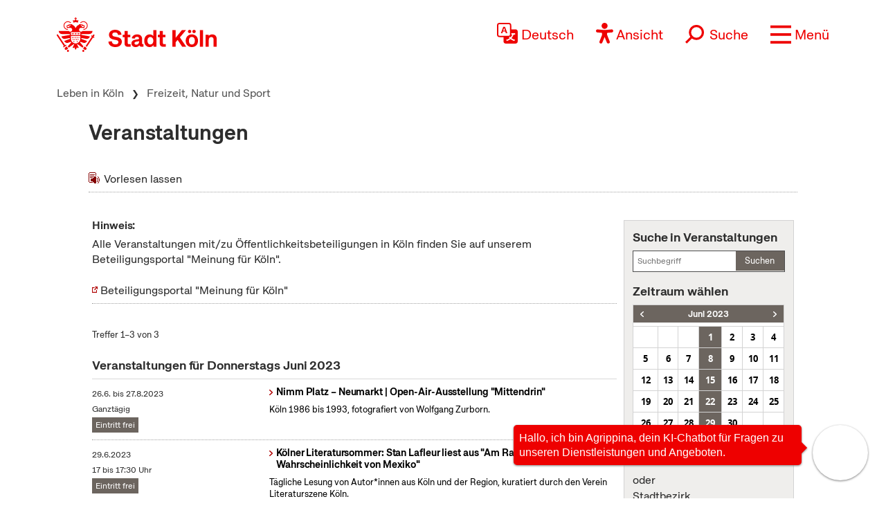

--- FILE ---
content_type: text/html; charset=UTF-8
request_url: https://www.stadt-koeln.de/leben-in-koeln/veranstaltungen/index.html?num=10&veranstaltung_kategorie=127&from=20230628&to=20230930&end=10&weekday=Thu
body_size: 17924
content:

<!DOCTYPE html>
<!--[if lt IE 7]> <html class="no-js lt-ie9 lt-ie8 lt-ie7" lang="de"> <![endif]-->
<!--[if IE 7]> <html class="no-js lt-ie9 lt-ie8" lang="de"> <![endif]-->
<!--[if IE 8]> <html class="no-js lt-ie9" lang="de"> <![endif]-->
<!--[if gt IE 8]><!--> <html class="no-js" lang="de"> <!--<![endif]-->
<head>

  <meta charset="utf-8">
  <script>
	  //ie 11 fixes
	  if (window.document.documentMode) {
		  var fixie11 = document.createElement('script');
			fixie11.setAttribute('src','/js/x22/ie11-polyfills.js');
			document.head.appendChild(fixie11);
		}
  </script>
  <meta name="viewport" content="width=device-width, initial-scale=1">
  <meta name="tpl" content="2008_standard_dynamic">
<meta property="sort_timestamp" content="1751024150">
<meta property="og:title" content="Veranstaltungen">
<meta property="og:url" content="https://www.stadt-koeln.de/leben-in-koeln/freizeit-natur-sport/veranstaltungskalender">
<link rel="canonical" href="https://www.stadt-koeln.de/leben-in-koeln/veranstaltungen/index.html?num=10&veranstaltung_kategorie=127&from=20230628&to=20230930&end=10&weekday=Thu">
<meta name="ss360_timestamp" content="1751024150">
<meta name="ss360_year" content="2025">
<meta name="ss360_date" content="27.06.2025">
<meta name="debug_timestamp_date" content="27.06.2025 13:35:50">
<meta name="ss360_leichte_sprache" content="Nein">
<meta property="og:image" content="https://www.stadt-koeln.de/img/layout/logo-fb.gif">
<meta http-equiv="Last-Modified" name="lastmodi" content="Fri, 27 Jun 2025 13:35:50 +0200">
<meta name="twitter:card" content="summary">
<meta name="twitter:site" content="@koeln">
<meta name="twitter:creator" content="@koeln">
<meta name="twitter:title" content="Veranstaltungen">
<meta name="twitter:url" content="https://www.stadt-koeln.de/leben-in-koeln/freizeit-natur-sport/veranstaltungskalender">
<meta name="twitter:image" content="https://www.stadt-koeln.de/img/layout/logo-fb.gif">
<meta name="publication_date" content="2019-07-15">
  <meta name="geo.position" content="50.938108,6.95905">
  <meta name="geo.placename" content="Köln, Nordrhein-Westfalen">
  <meta name="geo.region" content="DE-NRW">
  <meta name="icbm" content="50.938108,6.95905">
  



  <link rel="section" title="Service" href="/service">
  <link rel="section" title="Leben in Köln" href="/leben-in-koeln">
  <link rel="section" title="Politik &amp; Verwaltung" href="/politik-und-verwaltung">
  <link rel="section" title="Wirtschaft" href="/wirtschaft">
  <link rel="icon" title="Favicon" href="/favicon.ico">
  <link rel="apple-touch-icon" href="/apple-touch-icon.png">
  <link rel="apple-touch-icon" href="/apple-touch-icon.png">
  <meta name="application-name" content="Stadt Köln">
  <meta name="msapplication-TileColor" content="#FFFFFF">
  <meta name="msapplication-TileImage" content="metro-tile.png">
  <meta name="msapplication-starturl" content="https//www.stadt-koeln.de">

  <link rel="alternate" type="application/rss+xml" title="Pressemeldungen Stadt Köln" href="/externe-dienste/rss/pressemeldungen.xml">
<link rel="alternate" type="application/rss+xml" title="Veranstaltungen Stadt Köln" href="/externe-dienste/rss/veranstaltungen.xml">
<link rel="alternate" type="application/rss+xml" title="Verkehrskalender Stadt Köln" href="/externe-dienste/rss/verkehrskalender.xml">
<link rel="alternate" type="application/rss+xml" title="Aktuelle Stellenausschreibungen" href="/externe-dienste/rss/Stellenausschreibungen.xml">
<link rel="alternate" type="application/rss+xml" title="Verkauf unbebauter Grundstücke" href="/externe-dienste/rss/unbebaute-grundstuecke.xml">
<link rel="alternate" type="application/rss+xml" title="Stellenausschreibungen Ingenieure" href="/externe-dienste/rss/Ingenieurstellen.xml">
<link rel="alternate" type="application/rss+xml" title="Veranstaltungen Stadtbibliothek Köln" href="/externe-dienste/rss/veranstaltungen-stadtbibliothek.xml">
 
  <script>
    var SCREEN_RESOLUTIONS = [320,480,768,1024];
  </script>

    <script src="/js/modernizr.min.js"></script>  


	 
	<title>Veranstaltungen - Stadt Köln</title>


	
	<link rel="stylesheet" type="text/css" href="/css/styles.css">
			<link rel="stylesheet" type="text/css" href="/css/320min.css">
			<link rel="stylesheet" type="text/css" href="/css/480min.css">
			<link rel="stylesheet" type="text/css" href="/css/768min.css">
			<link rel="stylesheet" type="text/css" href="/css/1024min.css">
			<link rel="stylesheet" type="text/css" href="/css/print.css" media="print">
			<link rel="stylesheet" type="text/css" href="/css/custom.css">
			<link rel="stylesheet" type="text/css" href="/css/x22/typo.css">
		
			<link rel="stylesheet" type="text/css" href="/css/slick.css">	
			<!--[if lt IE 9]><link rel="stylesheet" type="text/css" href="/css/ie-lt-9.css"><![endif]-->
			<!--[if lt IE 10]><link rel="stylesheet" type="text/css" href="/css/ie-lt-10.css"><![endif]--><link rel="stylesheet" href="/css/bootstrap5.1.3.min.css"><link rel="stylesheet" href="/css/x22/config.css"><link rel="stylesheet" href="/css/x22/fonts.css"><link rel="stylesheet" href="/css/x22/bootstrap-override.css"><link rel="stylesheet" href="/css/x22/neuemarke.css"><link rel="stylesheet" href="/css/x22/header.css"><link rel="stylesheet" href="/css/x22/navigation.css"><link rel="stylesheet" href="/css/x22/breadcumb.css"><link rel="stylesheet" href="/css/x22/footer.css"><link rel="stylesheet" href="/css/x22/modules/servicebox.css">
	

</head>
<body class="tpl-2008_standard_dynamic" id="body">









<a class="visually-hidden-focusable" href="#inhaltstart">zum Inhalt springen</a>


	<header class="sticky-top">

		<div id="headeroben" class="clearfix">
			<nav class="navbar" aria-label="Stadt Köln Navigation">
				<div class="container-md align-items-start justify-content-centerx">

					<a class="navbar-brand d-flex flex-shrink-1" href="/">
						<img src="/images/x22/logo-stadt-koeln.svg" alt="Logo Stadt Köln" id="logo" loading="lazy">
					</a>

					

						<div class="d-flex align-items-end justify-content-end nav-wrapper">
							
							
									<div class="dropdown cnw_skip_translation cnw_langauge_select_header header-menu-item">
										<div class="dropdown-center">
											<a title="Sprache wählen" href="javascript:void()"  data-bs-toggle="dropdown" aria-expanded="false" class="cnw_opener dropdown-toggle">
												<svg aria-hidden="true" style="max-width:50px" xmlns="http://www.w3.org/2000/svg" width="16" height="16" fill="currentColor" class="bi bi-translate" viewBox="0 0 16 16">
													<path d="M4.545 6.714 4.11 8H3l1.862-5h1.284L8 8H6.833l-.435-1.286H4.545zm1.634-.736L5.5 3.956h-.049l-.679 2.022H6.18z"/>
													<path d="M0 2a2 2 0 0 1 2-2h7a2 2 0 0 1 2 2v3h3a2 2 0 0 1 2 2v7a2 2 0 0 1-2 2H7a2 2 0 0 1-2-2v-3H2a2 2 0 0 1-2-2V2zm2-1a1 1 0 0 0-1 1v7a1 1 0 0 0 1 1h7a1 1 0 0 0 1-1V2a1 1 0 0 0-1-1H2zm7.138 9.995c.193.301.402.583.63.846-.748.575-1.673 1.001-2.768 1.292.178.217.451.635.555.867 1.125-.359 2.08-.844 2.886-1.494.777.665 1.739 1.165 2.93 1.472.133-.254.414-.673.629-.89-1.125-.253-2.057-.694-2.82-1.284.681-.747 1.222-1.651 1.621-2.757H14V8h-3v1.047h.765c-.318.844-.74 1.546-1.272 2.13a6.066 6.066 0 0 1-.415-.492 1.988 1.988 0 0 1-.94.31z"/>
												</svg>
												<span>Deutsch</span>
											</a>
											<ul class="dropdown-menu dxropdown-menu-lg-end row" aria-labelledby="dropdownMenuLink"><li class="col-12"><a class="conword-link dropdown-item standardlink linkextern" href="https://conword.io" target="_blank" title="Website Translation Widget by conword.io">Website Translation Widget by conword.io</a></li></ul>
										</div>
									</div>
							
									<a title="Ansicht anpassen" href="#" id="loadeyeable" class="header-menu-item eyeable-button eyeAble_customToolOpenerClass weckperson">
										<svg aria-hidden="true" width="50" style="max-width:50px" viewBox="0 0 246 294" xmlns="http://www.w3.org/2000/svg" fill-rule="evenodd" clip-rule="evenodd" stroke-linejoin="round" stroke-miterlimit="2">
											<circle cx="250.6" cy="146.4" r="35.7" transform="rotate(-80.78 125.763 169.894)" />
											<path d="M222.564 100.1l-75 6.7c-2.8.2-5.5.4-8.3.4h-33.4a76.938 76.938 0 01-8.3-.4l-75-6.7a14.423 14.423 0 00-1.1-.043c-7.813 0-14.243 6.43-14.243 14.243 0 7.399 5.766 13.629 13.143 14.2l60.6 5.5c7.32.645 13.003 6.851 13 14.2v16.4a33.795 33.795 0 01-2.5 13l-34.5 88a14.3 14.3 0 00-1.251 5.85c0 7.845 6.456 14.301 14.3 14.301a14.322 14.322 0 0013.05-8.451l33-80.1a7.012 7.012 0 016.52-4.452 7.01 7.01 0 016.48 4.352l33 80.1a14.322 14.322 0 0013.05 8.451c7.846 0 14.302-6.456 14.302-14.301a14.3 14.3 0 00-1.251-5.85l-34.5-87.9a36.608 36.608 0 01-2.5-13v-16.4c-.036-7.361 5.665-13.588 13-14.2l60.6-5.5c7.377-.571 13.143-6.801 13.143-14.2 0-7.813-6.43-14.243-14.243-14.243-.367 0-.734.015-1.1.043z" fill="#fff" fill-rule="nonzero"/>
											<path d="M122.564 85.8c-23.534 0-42.9-19.366-42.9-42.9S99.03 0 122.564 0s42.9 19.366 42.9 42.9v.01c0 23.529-19.361 42.89-42.89 42.89h-.01zm0-71.5h-.08c-15.733 0-28.68 12.947-28.68 28.68s12.947 28.68 28.68 28.68c15.734 0 28.68-12.947 28.68-28.68a28.686 28.686 0 00-8.4-20.28 29.072 29.072 0 00-20.2-8.4zM175.064 292.9a21.493 21.493 0 01-19.5-12.6l-33.1-80.3-32.7 80.1a21.445 21.445 0 01-19.702 13.031 21.426 21.426 0 01-17.398-8.931 21.593 21.593 0 01-2.1-21.5l34.4-87.5a26.632 26.632 0 001.9-10.4v-16.4c.018-3.68-2.832-6.794-6.5-7.1l-60.6-5.5C8.67 134.943 0 125.576 0 114.45c0-11.747 9.667-21.414 21.414-21.414.55 0 1.1.022 1.65.064l75.1 6.7c2.5.2 5.1.3 7.7.3h33.4c2.6 0 5.1-.1 7.7-.3l75-6.7h.1a21.624 21.624 0 011.65-.064c11.747 0 21.414 9.667 21.414 21.414 0 11.126-8.671 20.493-19.764 21.35l-60.5 5.5c-3.668.306-6.518 3.42-6.5 7.1v16.4c.006 3.562.685 7.09 2 10.4l34.5 87.9a21.378 21.378 0 01-1.8 20.2 22.079 22.079 0 01-18 9.6zm-52.5-107.1a14.135 14.135 0 0113.1 8.8l33 80.1a7.622 7.622 0 003.9 3.6 7.138 7.138 0 002.496.451c3.91 0 7.13-3.218 7.13-7.13a7.124 7.124 0 00-.626-2.921l-34.6-88.3a42.144 42.144 0 01-3-15.7v-16.4c-.054-11.041 8.497-20.381 19.5-21.3l60.6-5.5a7.002 7.002 0 004.9-2.4 6.615 6.615 0 001.7-5.2c-.197-3.694-3.291-6.627-6.99-6.627-.204 0-.407.009-.61.027l-74.9 6.7a88.443 88.443 0 01-8.9.4h-33.4a86.993 86.993 0 01-8.9-.4l-75-6.7a6.62 6.62 0 00-.315-.007c-3.906 0-7.12 3.214-7.12 7.12 0 3.648 2.804 6.736 6.435 7.087l60.7 5.5c11.003.919 19.554 10.259 19.5 21.3v16.4a42.144 42.144 0 01-3 15.7l-34.5 87.9a7.098 7.098 0 00.3 7.3 7.198 7.198 0 006.6 3.2 7.01 7.01 0 005.9-4.3l32.9-79.9a14.025 14.025 0 0113.2-8.8z" fill="#fe0000" fill-rule="nonzero"/>
										</svg>
										<span>Ansicht</span>
									</a>
															<form class="searchform collapsed header-menu-item" method="get" action="/basisdienste/suche" 	name="suche" id="suche" role="search" >
									<a title="Suche öffnen" id="search-icon" href="#">
										<svg aria-hidden="true" style="max-width:50px" xmlns="http://www.w3.org/2000/svg" width="28.236" height="28.237" viewBox="0 0 28.236 28.237">
											<g transform="translate(-942.931 -1016.112) rotate(45)">
												<g transform="translate(1396 41)" fill="none" stroke="#ef0000" stroke-width="2">
												<circle cx="9.219" cy="9.219" r="9.219" stroke="none"/>
												<circle cx="9.219" cy="9.219" r="8.219" fill="none"/>
												</g>
												<line y2="12.62" transform="translate(1405.219 57.594)" fill="none" stroke="#ef0000" stroke-width="3"/>
											</g>
										</svg>
										<span>Suche</span>
									</a>
									<div class="innersearch">
										<h2 class="unsichtbar">Volltextsuche</h2>
										<label class="unsichtbar" for="mainsearch">Volltextsuche</label>
										<input type="search" value="" class="suchfeld d-inline" name="keywords" id="mainsearch"
											placeholder="Suchbegriff eingeben" list="searchsuggest" aria-autocomplete="none"
											autocomplete="off" aria-owns="searchsuggest" aria-label="Suche">
										<button type="submit" class="abschicken d-inline" title="Suche starten">
											<svg aria-hidden="true" style="max-width:50px" xmlns="http://www.w3.org/2000/svg" width="28.236" height="28.237" viewBox="0 0 28.236 28.237">
												<g transform="translate(-942.931 -1016.112) rotate(45)">
													<g transform="translate(1396 41)" fill="none" stroke="#ef0000" stroke-width="2">
														<circle cx="9.219" cy="9.219" r="9.219" stroke="none"></circle>
														<circle cx="9.219" cy="9.219" r="8.219" fill="none"></circle>
													</g>
													<line y2="12.62" transform="translate(1405.219 57.594)" fill="none" stroke="#ef0000" stroke-width="3"></line>
												</g>
											</svg>
										</button>
									</div>
								</form>
								
							
							<a title="Menü öffnen" class="main-menu-icon header-menu-item" data-bs-toggle="offcanvas" data-bs-target="#offcanvasRight" aria-controls="offcanvasRight" href="#offcanvasRight" role="button" aria-label="Menü öffnen">
								<svg aria-hidden="true" viewBox="0 -10 80 80">
									<rect fill="#fe0000"  width="80" height="10"></rect>
									<rect fill="#fe0000"  y="30" width="80" height="10"></rect>
									<rect fill="#fe0000"  y="60" width="80" height="10"></rect>
								</svg>
								<span>Menü</span>
							</a>
							<div class="offcanvas offcanvas-end" tabindex="-1" id="offcanvasRight" aria-labelledby="offcanvasRightLabel" >

								<div class="offcanvas-header container">
									

									<div class="d-flex align-items-end justify-content-end"><div class="d-flex d-sm-none">
									<div class="dropdown cnw_skip_translation cnw_langauge_select_header header-menu-item">
										<div class="dropdown-center">
											<a title="Sprache wählen" href="javascript:void()"  data-bs-toggle="dropdown" aria-expanded="false" class="cnw_opener dropdown-toggle">
												<svg aria-hidden="true" style="max-width:50px" xmlns="http://www.w3.org/2000/svg" width="16" height="16" fill="currentColor" class="bi bi-translate" viewBox="0 0 16 16">
													<path d="M4.545 6.714 4.11 8H3l1.862-5h1.284L8 8H6.833l-.435-1.286H4.545zm1.634-.736L5.5 3.956h-.049l-.679 2.022H6.18z"/>
													<path d="M0 2a2 2 0 0 1 2-2h7a2 2 0 0 1 2 2v3h3a2 2 0 0 1 2 2v7a2 2 0 0 1-2 2H7a2 2 0 0 1-2-2v-3H2a2 2 0 0 1-2-2V2zm2-1a1 1 0 0 0-1 1v7a1 1 0 0 0 1 1h7a1 1 0 0 0 1-1V2a1 1 0 0 0-1-1H2zm7.138 9.995c.193.301.402.583.63.846-.748.575-1.673 1.001-2.768 1.292.178.217.451.635.555.867 1.125-.359 2.08-.844 2.886-1.494.777.665 1.739 1.165 2.93 1.472.133-.254.414-.673.629-.89-1.125-.253-2.057-.694-2.82-1.284.681-.747 1.222-1.651 1.621-2.757H14V8h-3v1.047h.765c-.318.844-.74 1.546-1.272 2.13a6.066 6.066 0 0 1-.415-.492 1.988 1.988 0 0 1-.94.31z"/>
												</svg>
												<span>Deutsch</span>
											</a>
											<ul class="dropdown-menu dxropdown-menu-lg-end row" aria-labelledby="dropdownMenuLink"><li class="col-12"><a class="conword-link dropdown-item standardlink linkextern" href="https://conword.io" target="_blank" title="Website Translation Widget by conword.io">Website Translation Widget by conword.io</a></li></ul>
										</div>
									</div>
									<a title="Ansicht anpassen" href="#" id="loadeyeable" class="header-menu-item eyeable-button eyeAble_customToolOpenerClass weckperson">
										<svg aria-hidden="true" width="50" style="max-width:50px" viewBox="0 0 246 294" xmlns="http://www.w3.org/2000/svg" fill-rule="evenodd" clip-rule="evenodd" stroke-linejoin="round" stroke-miterlimit="2">
											<circle cx="250.6" cy="146.4" r="35.7" transform="rotate(-80.78 125.763 169.894)" />
											<path d="M222.564 100.1l-75 6.7c-2.8.2-5.5.4-8.3.4h-33.4a76.938 76.938 0 01-8.3-.4l-75-6.7a14.423 14.423 0 00-1.1-.043c-7.813 0-14.243 6.43-14.243 14.243 0 7.399 5.766 13.629 13.143 14.2l60.6 5.5c7.32.645 13.003 6.851 13 14.2v16.4a33.795 33.795 0 01-2.5 13l-34.5 88a14.3 14.3 0 00-1.251 5.85c0 7.845 6.456 14.301 14.3 14.301a14.322 14.322 0 0013.05-8.451l33-80.1a7.012 7.012 0 016.52-4.452 7.01 7.01 0 016.48 4.352l33 80.1a14.322 14.322 0 0013.05 8.451c7.846 0 14.302-6.456 14.302-14.301a14.3 14.3 0 00-1.251-5.85l-34.5-87.9a36.608 36.608 0 01-2.5-13v-16.4c-.036-7.361 5.665-13.588 13-14.2l60.6-5.5c7.377-.571 13.143-6.801 13.143-14.2 0-7.813-6.43-14.243-14.243-14.243-.367 0-.734.015-1.1.043z" fill="#fff" fill-rule="nonzero"/>
											<path d="M122.564 85.8c-23.534 0-42.9-19.366-42.9-42.9S99.03 0 122.564 0s42.9 19.366 42.9 42.9v.01c0 23.529-19.361 42.89-42.89 42.89h-.01zm0-71.5h-.08c-15.733 0-28.68 12.947-28.68 28.68s12.947 28.68 28.68 28.68c15.734 0 28.68-12.947 28.68-28.68a28.686 28.686 0 00-8.4-20.28 29.072 29.072 0 00-20.2-8.4zM175.064 292.9a21.493 21.493 0 01-19.5-12.6l-33.1-80.3-32.7 80.1a21.445 21.445 0 01-19.702 13.031 21.426 21.426 0 01-17.398-8.931 21.593 21.593 0 01-2.1-21.5l34.4-87.5a26.632 26.632 0 001.9-10.4v-16.4c.018-3.68-2.832-6.794-6.5-7.1l-60.6-5.5C8.67 134.943 0 125.576 0 114.45c0-11.747 9.667-21.414 21.414-21.414.55 0 1.1.022 1.65.064l75.1 6.7c2.5.2 5.1.3 7.7.3h33.4c2.6 0 5.1-.1 7.7-.3l75-6.7h.1a21.624 21.624 0 011.65-.064c11.747 0 21.414 9.667 21.414 21.414 0 11.126-8.671 20.493-19.764 21.35l-60.5 5.5c-3.668.306-6.518 3.42-6.5 7.1v16.4c.006 3.562.685 7.09 2 10.4l34.5 87.9a21.378 21.378 0 01-1.8 20.2 22.079 22.079 0 01-18 9.6zm-52.5-107.1a14.135 14.135 0 0113.1 8.8l33 80.1a7.622 7.622 0 003.9 3.6 7.138 7.138 0 002.496.451c3.91 0 7.13-3.218 7.13-7.13a7.124 7.124 0 00-.626-2.921l-34.6-88.3a42.144 42.144 0 01-3-15.7v-16.4c-.054-11.041 8.497-20.381 19.5-21.3l60.6-5.5a7.002 7.002 0 004.9-2.4 6.615 6.615 0 001.7-5.2c-.197-3.694-3.291-6.627-6.99-6.627-.204 0-.407.009-.61.027l-74.9 6.7a88.443 88.443 0 01-8.9.4h-33.4a86.993 86.993 0 01-8.9-.4l-75-6.7a6.62 6.62 0 00-.315-.007c-3.906 0-7.12 3.214-7.12 7.12 0 3.648 2.804 6.736 6.435 7.087l60.7 5.5c11.003.919 19.554 10.259 19.5 21.3v16.4a42.144 42.144 0 01-3 15.7l-34.5 87.9a7.098 7.098 0 00.3 7.3 7.198 7.198 0 006.6 3.2 7.01 7.01 0 005.9-4.3l32.9-79.9a14.025 14.025 0 0113.2-8.8z" fill="#fe0000" fill-rule="nonzero"/>
										</svg>
										<span>Ansicht</span>
									</a></div></div>
									<button type="button" class="btn-close text-reset" data-bs-dismiss="offcanvas" aria-label="Close"></button>
								</div>

								<div class="offcanvas-body container">

									
<div class="mainListWrapper">
    <ul id="mainList" class="mainList" data-lastmodified="1768769581">

          <li id="nav-12" data-menue="12" data-lang="de" aria-haspopup="true" class="nav1 ">
        <a href="/service" class="navMenue"><span>Service</span></a>
      </li>
          <li id="nav-11" data-menue="11" data-lang="de" aria-haspopup="true" class="nav2 aktiv">
        <a href="/leben-in-koeln" class="navMenue"><span>Leben in K&ouml;ln</span></a>
<div class="navMenueLayer"><div class="geheZu"><a href="/leben-in-koeln" class="navMenue"><span class="klein">Zur Übersichtsseite&nbsp;</span><span>Leben in K&ouml;ln</span></a>
</div><div class="ColWrapper">
<div class="navCol">
<div>
<a href="/leben-in-koeln/bildung-und-schule" class="navMenue">Bildung und Schule</a>
<ul><li><a href="/leben-in-koeln/bildung-und-schule/bildungspaket">Bildungspaket</a>
</li>
<li><a href="/leben-in-koeln/bildung-und-schule/digitale-bildung">Digitale Bildung</a>
</li>
<li><a href="/leben-in-koeln/bildung-und-schule/angebote-des-schulpsychologischen-dienstes-fuer-lehrkraefte">Angebote des Schulpsychologischen Dienstes f&uuml;r Lehrkr&auml;fte</a>
</li>
<li><a href="/leben-in-koeln/bildung-und-schule/ganztag">Ganztagsangebote</a>
</li>
<li><a href="/leben-in-koeln/bildung-und-schule/inklusion-foerderung">Inklusion und F&ouml;rderung</a>
</li>
<li><a href="/leben-in-koeln/rheinische-musikschule">Rheinische Musikschule</a>
</li>
<li><a href="/leben-in-koeln/bildung-und-schule/schulformen">Schulformen</a>
</li>
<li><a href="/leben-in-koeln/stadtbibliothek">Stadtbibliothek</a>
</li>
<li><a href="/leben-in-koeln/volkshochschule">Volkshochschule</a>
</li>

</ul>
</div>
<div>
<a href="/leben-in-koeln/kultur" class="navMenue">Kultur</a>
<ul><li><a href="/leben-in-koeln/kultur/historisches-archiv-mit-rheinischem-bildarchiv">Historisches Archiv mit Rheinischem Bildarchiv</a>
</li>
<li><a href="/leben-in-koeln/kultur/kulturfoerderung">Kulturf&ouml;rderung</a>
</li>
<li><a href="/leben-in-koeln/kultur/kulturraumentwicklung-foerderung">Kulturraumentwicklung und -f&ouml;rderung</a>
</li>
<li><a href="/leben-in-koeln/kultur/provenienzforschung">Provenienzforschung</a>
</li>

</ul>
</div>
</div>
<div class="navCol">
<div>
<a href="/leben-in-koeln/freizeit-natur-sport" class="navMenue">Freizeit, Natur und Sport</a>
<ul><li><a href="/leben-in-koeln/freizeit-natur-sport/karneval">Karneval</a>
</li>
<li><a href="/leben-in-koeln/freizeit-natur-sport/bsg">Betriebssportgemeinschaft</a>
</li>
<li><a href="/leben-in-koeln/freizeit-natur-sport/ferien-freizeit">Ferien und Freizeit</a>
</li>
<li><a href="/leben-in-koeln/freizeit-natur-sport/friedhoefe">Friedh&ouml;fe</a>
</li>
<li><a href="/leben-in-koeln/freizeit-natur-sport/wald">K&ouml;lner Wald und Gr&uuml;n</a>
</li>
<li><a href="/leben-in-koeln/freizeit-natur-sport/parks">Parks und G&auml;rten</a>
</li>
<li><a href="/leben-in-koeln/freizeit-natur-sport/projekte">Planung und Projekte</a>
</li>
<li><a href="/leben-in-koeln/freizeit-natur-sport/sportstadt">Sportstadt K&ouml;ln</a>
</li>
<li><a href="/leben-in-koeln/freizeit-natur-sport/veranstaltungskalender">Veranstaltungskalender</a>
</li>

</ul>
</div>
<div>
<a href="/leben-in-koeln/planen-bauen" class="navMenue">Planen und Bauen</a>
<ul><li><a href="/leben-in-koeln/planen-bauen/bauleitplanung">Bauleitplanung</a>
</li>
<li><a href="/leben-in-koeln/planen-bauen/denkmalschutz">Denkmalschutz und Denkmalpflege</a>
</li>
<li><a href="/leben-in-koeln/planen-bauen/grundstueck-immobilien">Grundst&uuml;cks- und Immobilienservice</a>
</li>
<li><a href="/leben-in-koeln/planen-bauen/karten-kataster">Karten, Kataster und Vermessung</a>
</li>

</ul>
</div>
<div>
<a href="/leben-in-koeln/sicherheit-ordnung" class="navMenue hidechildren">Sicherheit und Ordnung</a>
</div>
</div>
<div class="navCol">
<div>
<a href="/leben-in-koeln/familie-kinder" class="navMenue">Familie, Partnerschaft und Kinder</a>
<ul><li><a href="/leben-in-koeln/familie-kinder/ehe-lebenspartnerschaft">Ehe und Lebenspartnerschaft</a>
</li>
<li><a href="/leben-in-koeln/familie-kinder/jugendschutz">Jugendschutz</a>
</li>
<li><a href="/leben-in-koeln/familie-kinder/kinder-jugendpaedagogische-einrichtung">Kinder- und Jugendp&auml;dagogische Einrichtung</a>
</li>
<li><a href="/leben-in-koeln/familie-kinder/betreuung">Kinderbetreuung</a>
</li>
<li><a href="/leben-in-koeln/familie-kinder/geburt">Kinderwunsch und Geburt</a>
</li>

</ul>
</div>
<div>
<a href="/leben-in-koeln/stadtbezirke" class="navMenue">Stadtbezirke</a>
<ul><li><a href="/leben-in-koeln/stadtbezirke/chorweiler">Chorweiler</a>
</li>
<li><a href="/leben-in-koeln/stadtbezirke/ehrenfeld">Ehrenfeld</a>
</li>
<li><a href="/leben-in-koeln/stadtbezirke/innenstadt">Innenstadt</a>
</li>
<li><a href="/leben-in-koeln/stadtbezirke/kalk">Kalk</a>
</li>
<li><a href="/leben-in-koeln/stadtbezirke/lindenthal">Lindenthal</a>
</li>
<li><a href="/leben-in-koeln/stadtbezirke/muelheim">M&uuml;lheim</a>
</li>
<li><a href="/leben-in-koeln/stadtbezirke/nippes">Nippes</a>
</li>
<li><a href="/leben-in-koeln/stadtbezirke/porz">Porz</a>
</li>
<li><a href="/leben-in-koeln/stadtbezirke/rodenkirchen">Rodenkirchen</a>
</li>

</ul>
</div>
</div>
</div>
<div class="navCol">
<div>
<a href="/leben-in-koeln/soziales" class="navMenue">Gesellschaft, Soziales und Wohnen</a>
<ul><li><a href="/leben-in-koeln/soziales/auslaenderamt">Ausl&auml;nderamt</a>
</li>
<li><a href="/leben-in-koeln/soziales/flucht-einwanderung">Flucht und Einwanderung</a>
</li>
<li><a href="/leben-in-koeln/soziales/diversityvielfalt">Diversity/Vielfalt</a>
</li>
<li><a href="/leben-in-koeln/soziales/ehrenamt">Ehrenamt</a>
</li>
<li><a href="/leben-in-koeln/soziales/gleichstellung">Gleichstellung</a>
</li>
<li><a href="/leben-in-koeln/soziales/integration-interkulturelles">Integration und Interkulturelles</a>
</li>
<li><a href="/leben-in-koeln/soziales/ausschuss-fuer-chancengerechtigkeit-integration">Ausschuss f&uuml;r Chancengerechtigkeit und Integration </a>
</li>
<li><a href="/leben-in-koeln/soziales/queere-menschen-lsbti-themen">Queere Menschen und LSBTI-Themen</a>
</li>
<li><a href="/leben-in-koeln/soziales/behinderung">Menschen mit Behinderung</a>
</li>
<li><a href="/leben-in-koeln/soziales/seniorinnen">Senior*innen</a>
</li>
<li><a href="/leben-in-koeln/soziales/seniorenvertretung-der-stadt-koeln">Seniorenvertretung</a>
</li>
<li><a href="/leben-in-koeln/soziales/sterbefall">Sterbefall</a>
</li>
<li><a href="/leben-in-koeln/soziales/unsere-stiftungen">Unsere Stiftungen</a>
</li>
<li><a href="/leben-in-koeln/soziales/wohnen-wohnungshilfen">Wohnen - Wohnungshilfen</a>
</li>

</ul>
</div>
<div>
<a href="/leben-in-koeln/klima-umwelt-tiere" class="navMenue">Klima, Umwelt und Tiere</a>
<ul><li><a href="/leben-in-koeln/klima-umwelt-tiere/klima">Klima</a>
</li>
<li><a href="/leben-in-koeln/klima-umwelt-tiere/laerm">L&auml;rm</a>
</li>
<li><a href="/leben-in-koeln/klima-umwelt-tiere/luft-umweltzone">Luft und Umweltzone</a>
</li>
<li><a href="/leben-in-koeln/klima-umwelt-tiere/naturschutz-landschaftsschutz">Natur- und Landschaftsschutz</a>
</li>
<li><a href="/leben-in-koeln/klima-umwelt-tiere/tiere">Tiere</a>
</li>
<li><a href="/leben-in-koeln/klima-umwelt-tiere/umweltbildung">Umweltbildung</a>
</li>
<li><a href="/leben-in-koeln/klima-umwelt-tiere/versorgung-entsorgung">Ver- und Entsorgung</a>
</li>
<li><a href="/leben-in-koeln/klima-umwelt-tiere/wasser-boden-altlasten">Wasser, Boden und Altlasten</a>
</li>

</ul>
</div>
</div>
<div class="navCol">
<div>
<a href="/leben-in-koeln/gesundheit" class="navMenue">Gesundheit</a>
<ul><li><a href="/leben-in-koeln/gesundheit/notfallnummern">Notfallnummern</a>
</li>
<li><a href="/leben-in-koeln/gesundheit/demenz-wegweiser">Demenz-Wegweiser</a>
</li>
<li><a href="/leben-in-koeln/gesundheit/gesund-im-alter">Gesund im Alter</a>
</li>
<li><a href="/leben-in-koeln/gesundheit/infektionsschutz">Infektionsschutz</a>
</li>
<li><a href="/leben-in-koeln/gesundheit/kind-familie">Kind und Familie</a>
</li>
<li><a href="/leben-in-koeln/gesundheit/psychiatrie">Psychiatrie</a>
</li>
<li><a href="/leben-in-koeln/gesundheit/sexualitaet">Sexualit&auml;t und Gesundheit</a>
</li>
<li><a href="/leben-in-koeln/gesundheit/suchthilfe">Suchthilfe</a>
</li>
<li><a href="/leben-in-koeln/gesundheit/umwelthygiene">Umwelthygiene</a>
</li>

</ul>
</div>
<div>
<a href="/leben-in-koeln/verkehr" class="navMenue">Verkehr</a>
<ul><li><a href="/leben-in-koeln/verkehr/ampeln">Ampeln</a>
</li>
<li><a href="/leben-in-koeln/verkehr/auto-und-kfz">Auto/KFZ</a>
</li>
<li><a href="/leben-in-koeln/verkehr/bruecken">Br&uuml;cken</a>
</li>
<li><a href="/leben-in-koeln/verkehr/fuehrerschein">F&uuml;hrerschein</a>
</li>
<li><a href="/leben-in-koeln/verkehr/mobilitaet">Mobilit&auml;t</a>
</li>
<li><a href="/leben-in-koeln/verkehr/parken">Parken</a>
</li>
<li><a href="/leben-in-koeln/verkehr/radfahren">Radfahren</a>
</li>
<li><a href="/leben-in-koeln/verkehr/unterwegs-stadion">Unterwegs ins Stadion</a>
</li>
<li><a href="/leben-in-koeln/verkehr/verkehrskalender">Verkehrskalender</a>
</li>
<li><a href="/leben-in-koeln/verkehr/verkehrsmanagement/verkehrskalender-logistik">Verkehrskalender-Logistik</a>
</li>
<li><a href="/leben-in-koeln/verkehr/verkehrskalender-parken">Verkehrskalender-Parken</a>
</li>
<li><a href="/leben-in-koeln/verkehr/verkehrsmanagement">Verkehrsmanagement</a>
</li>
<li><a href="/verkehrssicherheit">Verkehrssicherheit</a>
</li>
<li><a href="/zu-fuss-durch-koeln">Zu Fu&szlig; durch K&ouml;ln</a>
</li>

</ul>
</div>
</div>

</div>
      </li>
          <li id="nav-14" data-menue="14" data-lang="de" aria-haspopup="true" class="nav3 ">
        <a href="/politik-und-verwaltung" class="navMenue"><span>Politik &amp; Verwaltung</span></a>
      </li>
          <li id="nav-13" data-menue="13" data-lang="de" aria-haspopup="true" class="nav4 ">
        <a href="/wirtschaft" class="navMenue"><span>Wirtschaft</span></a>
      </li>
      </ul>
</div>
								</div>
							
							</div> 
						</div>						
					
				</div>
			</nav> 

			<nav id="mainnav" role="navigation">
								<div class="clearBoth"></div>
			</nav>

		</div> 
	</header>
	

	<nav class="breadcrumb-wrapper container"><div class="row"><div class="col-12">
<nav id="breadcrumb"  aria-label="Breadcrumb">
  <h2 class="unsichtbar">Sie sind hier:</h2>
  <ul class="breadcrumbs">
    <li><a href="/">Startseite</a></li><li><a href="/leben-in-koeln">Leben in Köln</a></li><li><a href="/leben-in-koeln/freizeit-natur-sport">Freizeit, Natur und Sport</a></li><li>Veranstaltungskalender</li>
  </ul>
</nav>

</div></div></nav>



<div id="inhaltstart"></div>
<div class="wrapper" id="rs_ganzeseite"><!-- RSPEAK_STOP -->

<!-- RSPEAK_START -->


<h1 class="articlehead">Veranstaltungen</h1>



	<div class=" vorlesen-container">
		<div class=" vorlesen-row">
			<div class="vorlesen-wrapper ">
				<a id="vorlesen" rel="nofollow" accesskey="L" href="https://app-eu.readspeaker.com/cgi-bin/rsent?customerid=7758&amp;lang=de_de&amp;readid=rs_ganzeseite&amp;url=https%3A%2F%2Fwww.stadt-koeln.de%2Fleben-in-koeln%2Fveranstaltungen%2Findex.html%3Frs%3D1%26nocache%3D1"
					title="Veranstaltungen, vorlesen lassen"
					class="rs_skip rs_preserve standardlink linkintern readspeaker">
					<span>Vorlesen lassen</span>
				</a>
				<div id="rsplayer" class="rs_skip rs_preserve rsbtn_miniskin"></div>
			</div>
		</div>
	</div>






<main id="inhalt" class="grid_3 dynamic" role="main">



<div class="tinyblock" id="ziel_0_1"><h3>Hinweis:</h3><p>Alle Veranstaltungen mit/zu &Ouml;ffentlichkeitsbeteiligungen in K&ouml;ln finden Sie auf unserem Beteiligungsportal "Meinung f&uuml;r K&ouml;ln".</p></div>



  <a href="https://www.meinungfuer.koeln/event-informationen" target="_blank" title="Neues Fenster: Terminkalender Beteiligungsportal der Stadt Köln" class="linkextern standardlink">Beteiligungsportal &quot;Meinung für Köln&quot;</a>





  <div class="pagination clearfix">
          <div class="innerer_block1 grid_1 firstchild">Treffer 1–3 von 3</div>
        <div class="innerer_block2 grid_2 lastchild">
        </div>
  </div>



<div id="veranstaltungssuchergebnis">
  <h2 class="ueberschrift_veranstaltungskalender">Veranstaltungen für Donnerstags Juni 2023</h2>

  
  <ul class="veranstaltungskalender">
    
<!-- <pre>
Array
(
    [beginDate] => 2023-06-26
    [endDate] => 2023-08-27
    [beginTime] => 01:00
    [endTime] => 24:00
    [beginTimeDisplay] => 01:00
    [veranstaltung_kostenlos] => ja
    [veranstaltung_heighlights] => nein
    [veranstaltung_title_de] => 
    [ver_text_kurz_de] => Köln 1986 bis 1993, fotografiert von Wolfgang Zurborn.
    [url] => /leben-in-koeln/veranstaltungen/daten/33496/index.html
    [title_de] => Nimm Platz &ndash; Neumarkt | Open-Air-Ausstellung &quot;Mittendrin&quot;
    [ver_uhrzeit_de] => Ganzt&auml;gig
    [navurl] => 
)

</pre>
 -->    <li>
      <article itemtype="http://schema.org/Event" itemscope="" class="clearfix">
        <div class="grid_1 firstchild">
          <span class="veranstaltungskalender_datum">
            <time datetime="2023-06-26T24:00:00+01:00" itemprop="endDate">26.6.</time> bis
             <time datetime="2023-08-27T24:00:00+01:00" itemprop="endDate">27.8.2023</time>
          </span>

          <span class="veranstaltungskalender_datum">
            Ganztägig<br>          </span>
                     <em class="flag">Eintritt frei</em>
                            </div>
        
          
          <!-- <a href="" itemprop="url"></a> -->
          <a itemprop="url" href="/leben-in-koeln/freizeit-natur-sport/veranstaltungskalender/nimm-platz-neumarkt-open-air-ausstellung-mittendrin"><div class="grid_2 lastchild"><span class="linkintern"></span><h3 itemprop="name">Nimm Platz &ndash; Neumarkt | Open-Air-Ausstellung &quot;Mittendrin&quot;</h3><p itemprop="description">Köln 1986 bis 1993, fotografiert von Wolfgang Zurborn.</p></div></a>
        
      </article>
    </li>
  
<!-- <pre>
Array
(
    [beginDate] => 2023-06-29
    [endDate] => 2023-06-29
    [beginTime] => 17:00
    [endTime] => 17:30
    [beginTimeDisplay] => 17:00
    [veranstaltung_kostenlos] => ja
    [veranstaltung_heighlights] => nein
    [veranstaltung_title_de] => 
    [ver_text_kurz_de] => Tägliche Lesung von Autor*innen aus Köln und der Region, kuratiert durch den Verein Literaturszene Köln.
    [url] => /leben-in-koeln/veranstaltungen/daten/33471/index.html
    [title_de] => K&ouml;lner Literatursommer: Stan Lafleur liest aus &quot;Am Rande der Wahrscheinlichkeit von Mexiko&quot; 
    [ver_uhrzeit_de] => 17 bis 17:30 Uhr
    [navurl] => 
)

</pre>
 -->    <li>
      <article itemtype="http://schema.org/Event" itemscope="" class="clearfix">
        <div class="grid_1 firstchild">
          <span class="veranstaltungskalender_datum">
            
             <time datetime="2023-06-29T17:30:00+01:00" itemprop="endDate">29.6.2023</time>
          </span>

          <span class="veranstaltungskalender_datum">
            17 bis 17:30 Uhr<br>          </span>
                     <em class="flag">Eintritt frei</em>
                            </div>
        
          
          <!-- <a href="" itemprop="url"></a> -->
          <a itemprop="url" href="/leben-in-koeln/freizeit-natur-sport/veranstaltungskalender/koelner-literatursommer-stan-lafleur-liest-aus-am-rande-der-wahrscheinlichkeit-von-mexiko"><div class="grid_2 lastchild"><span class="linkintern"></span><h3 itemprop="name">K&ouml;lner Literatursommer: Stan Lafleur liest aus &quot;Am Rande der Wahrscheinlichkeit von Mexiko&quot; </h3><p itemprop="description">Tägliche Lesung von Autor*innen aus Köln und der Region, kuratiert durch den Verein Literaturszene Köln.</p></div></a>
        
      </article>
    </li>
  
<!-- <pre>
Array
(
    [beginDate] => 2023-06-29
    [endDate] => 2023-06-29
    [beginTime] => 20:30
    [endTime] => 21:30
    [beginTimeDisplay] => 20:30
    [veranstaltung_kostenlos] => ja
    [veranstaltung_heighlights] => nein
    [veranstaltung_title_de] => 
    [ver_text_kurz_de] => Matthias Conrady untersucht und reflektiert die Schwierigkeiten des menschlichen Zusammenlebens anhand von Kino- und Popphänomenen.
    [url] => /leben-in-koeln/veranstaltungen/daten/33494/index.html
    [title_de] =>  &quot;Kommunikationsversuche&quot; und &quot;Zombie&quot;
    [ver_uhrzeit_de] => 20:30 bis 21:30 Uhr
    [navurl] => 
)

</pre>
 -->    <li>
      <article itemtype="http://schema.org/Event" itemscope="" class="clearfix">
        <div class="grid_1 firstchild">
          <span class="veranstaltungskalender_datum">
            
             <time datetime="2023-06-29T21:30:00+01:00" itemprop="endDate">29.6.2023</time>
          </span>

          <span class="veranstaltungskalender_datum">
            20:30 bis 21:30 Uhr<br>          </span>
                     <em class="flag">Eintritt frei</em>
                            </div>
        
          
          <!-- <a href="" itemprop="url"></a> -->
          <a itemprop="url" href="/leben-in-koeln/freizeit-natur-sport/veranstaltungskalender/kommunikationsversuche-zombie-2"><div class="grid_2 lastchild"><span class="linkintern"></span><h3 itemprop="name"> &quot;Kommunikationsversuche&quot; und &quot;Zombie&quot;</h3><p itemprop="description">Matthias Conrady untersucht und reflektiert die Schwierigkeiten des menschlichen Zusammenlebens anhand von Kino- und Popphänomenen.</p></div></a>
        
      </article>
    </li>
      </ul>

  
</div>

  <div class="pagination clearfix">
          <div class="innerer_block1 grid_1 firstchild">Treffer 1–3 von 3</div>
        <div class="innerer_block2 grid_2 lastchild">
        </div>
  </div>





</main>
<aside class="grid_1" role="complementary">
    <h2 class="unsichtbar">weitere Informationen</h2>
<!--googleoff: index-->
<div class="veranstaltungssuche">
  <h2>Suche in Veranstaltungen</h2>
    <form method="get" action="/leben-in-koeln/veranstaltungen/index.html?/leben-in-koeln/veranstaltungen/index.html?num=10&amp;search_text=&amp;veranstaltung_kategorie=127&amp;from=20230628&amp;to=20230930&amp;veranstaltung_stadtbezirk=0&amp;veranstaltung_stadtteil=0&amp;start=0&amp;highlight=0&amp;kostenlos=0&amp;behind_eingang=0&amp;stadtbezirk=0&amp;weekday=Thu#veranstaltungssuchergebnis" name="veranstaltungssuche">

           <input type="hidden" name="from" value="20230628">
           <input type="hidden" name="to" value="20230930">
           <input type="hidden" name="weekday" value="Thu">
    
    <p class="suchbox clearfix">
      <label class="unsichtbar" for="search_text">Suchbegriffe</label>
      <input id="search_text" type="search" value="" name="search_text" placeholder="Suchbegriff">
      <button class="pfeilrechtsweissklein" type="submit">Suchen</button>
    </p>

    <h3>Zeitraum wählen</h3>
    <table>
      <caption>
        <a title="alle Veranstaltungen im Mai Array" href=" /leben-in-koeln/veranstaltungen/index.html?num=10&amp;veranstaltung_kategorie=127&amp;from=20230501&amp;to=20230531&amp;end=10" class="pfeil zurueck"><span class="unsichtbar">ein Monat zurück</span></a>&nbsp;
        <a title="alle Veranstaltungen im Juni 2023" href="/leben-in-koeln/veranstaltungen/index.html?num=10&amp;veranstaltung_kategorie=127&amp;from=20230601&amp;to=20230630&amp;end=10" class="monat">Juni 2023</a>&nbsp;
        <a title="alle Veranstaltungen im  Juli 2023" href=" /leben-in-koeln/veranstaltungen/index.html?num=10&amp;veranstaltung_kategorie=127&amp;from=20230701&amp;to=20230731&amp;end=10" class="pfeil vor"><span class="unsichtbar">ein Monat vor</span></a>
      </caption>

      <tr>
                  <th scope="col">
            <a href="/leben-in-koeln/veranstaltungen/index.html?num=10&amp;veranstaltung_kategorie=127&amp;from=20230628&amp;to=20230930&amp;weekday=Mon&amp;end=10" title="Juni 2023 - alle Montags-Termine"><abbr title="Montag">Mo</abbr></a>
          </th>
                  <th scope="col">
            <a href="/leben-in-koeln/veranstaltungen/index.html?num=10&amp;veranstaltung_kategorie=127&amp;from=20230628&amp;to=20230930&amp;weekday=Tue&amp;end=10" title="Juni 2023 - alle Dienstags-Termine"><abbr title="Dienstag">Di</abbr></a>
          </th>
                  <th scope="col">
            <a href="/leben-in-koeln/veranstaltungen/index.html?num=10&amp;veranstaltung_kategorie=127&amp;from=20230628&amp;to=20230930&amp;weekday=Wed&amp;end=10" title="Juni 2023 - alle Mittwochs-Termine"><abbr title="Mittwoch">Mi</abbr></a>
          </th>
                  <th scope="col">
            <a class="active" href="/leben-in-koeln/veranstaltungen/index.html?num=10&amp;veranstaltung_kategorie=127&amp;from=20230628&amp;to=20230930&amp;weekday=Thu&amp;end=10" title="Juni 2023 - alle Donnerstags-Termine"><abbr title="Donnerstag">Do</abbr></a>
          </th>
                  <th scope="col">
            <a href="/leben-in-koeln/veranstaltungen/index.html?num=10&amp;veranstaltung_kategorie=127&amp;from=20230628&amp;to=20230930&amp;weekday=Fri&amp;end=10" title="Juni 2023 - alle Freitags-Termine"><abbr title="Freitag">Fr</abbr></a>
          </th>
                  <th scope="col">
            <a href="/leben-in-koeln/veranstaltungen/index.html?num=10&amp;veranstaltung_kategorie=127&amp;from=20230628&amp;to=20230930&amp;weekday=Sat&amp;end=10" title="Juni 2023 - alle Samstags-Termine"><abbr title="Samstag">Sa</abbr></a>
          </th>
                  <th scope="col">
            <a href="/leben-in-koeln/veranstaltungen/index.html?num=10&amp;veranstaltung_kategorie=127&amp;from=20230628&amp;to=20230930&amp;weekday=Sun&amp;end=10" title="Juni 2023 - alle Sonntags-Termine"><abbr title="Sonntag">So</abbr></a>
          </th>
              </tr>
                    <tr>
                      <td>
              &nbsp;            </td>
                      <td>
              &nbsp;            </td>
                      <td>
              &nbsp;            </td>
                      <td class="heute">
              <a title="alle Veranstaltungen am 1. Juni 2023" href="/leben-in-koeln/veranstaltungen/index.html?num=10&amp;veranstaltung_kategorie=127&amp;from=20230601&amp;to=20230601&amp;end=10">1</a>            </td>
                      <td>
              <a title="alle Veranstaltungen am 2. Juni 2023" href="/leben-in-koeln/veranstaltungen/index.html?num=10&amp;veranstaltung_kategorie=127&amp;from=20230602&amp;to=20230602&amp;end=10">2</a>            </td>
                      <td>
              <a title="alle Veranstaltungen am 3. Juni 2023" href="/leben-in-koeln/veranstaltungen/index.html?num=10&amp;veranstaltung_kategorie=127&amp;from=20230603&amp;to=20230603&amp;end=10">3</a>            </td>
                      <td>
              <a title="alle Veranstaltungen am 4. Juni 2023" href="/leben-in-koeln/veranstaltungen/index.html?num=10&amp;veranstaltung_kategorie=127&amp;from=20230604&amp;to=20230604&amp;end=10">4</a>            </td>
                  </tr>
              <tr>
                      <td>
              <a title="alle Veranstaltungen am 5. Juni 2023" href="/leben-in-koeln/veranstaltungen/index.html?num=10&amp;veranstaltung_kategorie=127&amp;from=20230605&amp;to=20230605&amp;end=10">5</a>            </td>
                      <td>
              <a title="alle Veranstaltungen am 6. Juni 2023" href="/leben-in-koeln/veranstaltungen/index.html?num=10&amp;veranstaltung_kategorie=127&amp;from=20230606&amp;to=20230606&amp;end=10">6</a>            </td>
                      <td>
              <a title="alle Veranstaltungen am 7. Juni 2023" href="/leben-in-koeln/veranstaltungen/index.html?num=10&amp;veranstaltung_kategorie=127&amp;from=20230607&amp;to=20230607&amp;end=10">7</a>            </td>
                      <td class="heute">
              <a title="alle Veranstaltungen am 8. Juni 2023" href="/leben-in-koeln/veranstaltungen/index.html?num=10&amp;veranstaltung_kategorie=127&amp;from=20230608&amp;to=20230608&amp;end=10">8</a>            </td>
                      <td>
              <a title="alle Veranstaltungen am 9. Juni 2023" href="/leben-in-koeln/veranstaltungen/index.html?num=10&amp;veranstaltung_kategorie=127&amp;from=20230609&amp;to=20230609&amp;end=10">9</a>            </td>
                      <td>
              <a title="alle Veranstaltungen am 10. Juni 2023" href="/leben-in-koeln/veranstaltungen/index.html?num=10&amp;veranstaltung_kategorie=127&amp;from=20230610&amp;to=20230610&amp;end=10">10</a>            </td>
                      <td>
              <a title="alle Veranstaltungen am 11. Juni 2023" href="/leben-in-koeln/veranstaltungen/index.html?num=10&amp;veranstaltung_kategorie=127&amp;from=20230611&amp;to=20230611&amp;end=10">11</a>            </td>
                  </tr>
              <tr>
                      <td>
              <a title="alle Veranstaltungen am 12. Juni 2023" href="/leben-in-koeln/veranstaltungen/index.html?num=10&amp;veranstaltung_kategorie=127&amp;from=20230612&amp;to=20230612&amp;end=10">12</a>            </td>
                      <td>
              <a title="alle Veranstaltungen am 13. Juni 2023" href="/leben-in-koeln/veranstaltungen/index.html?num=10&amp;veranstaltung_kategorie=127&amp;from=20230613&amp;to=20230613&amp;end=10">13</a>            </td>
                      <td>
              <a title="alle Veranstaltungen am 14. Juni 2023" href="/leben-in-koeln/veranstaltungen/index.html?num=10&amp;veranstaltung_kategorie=127&amp;from=20230614&amp;to=20230614&amp;end=10">14</a>            </td>
                      <td class="heute">
              <a title="alle Veranstaltungen am 15. Juni 2023" href="/leben-in-koeln/veranstaltungen/index.html?num=10&amp;veranstaltung_kategorie=127&amp;from=20230615&amp;to=20230615&amp;end=10">15</a>            </td>
                      <td>
              <a title="alle Veranstaltungen am 16. Juni 2023" href="/leben-in-koeln/veranstaltungen/index.html?num=10&amp;veranstaltung_kategorie=127&amp;from=20230616&amp;to=20230616&amp;end=10">16</a>            </td>
                      <td>
              <a title="alle Veranstaltungen am 17. Juni 2023" href="/leben-in-koeln/veranstaltungen/index.html?num=10&amp;veranstaltung_kategorie=127&amp;from=20230617&amp;to=20230617&amp;end=10">17</a>            </td>
                      <td>
              <a title="alle Veranstaltungen am 18. Juni 2023" href="/leben-in-koeln/veranstaltungen/index.html?num=10&amp;veranstaltung_kategorie=127&amp;from=20230618&amp;to=20230618&amp;end=10">18</a>            </td>
                  </tr>
              <tr>
                      <td>
              <a title="alle Veranstaltungen am 19. Juni 2023" href="/leben-in-koeln/veranstaltungen/index.html?num=10&amp;veranstaltung_kategorie=127&amp;from=20230619&amp;to=20230619&amp;end=10">19</a>            </td>
                      <td>
              <a title="alle Veranstaltungen am 20. Juni 2023" href="/leben-in-koeln/veranstaltungen/index.html?num=10&amp;veranstaltung_kategorie=127&amp;from=20230620&amp;to=20230620&amp;end=10">20</a>            </td>
                      <td>
              <a title="alle Veranstaltungen am 21. Juni 2023" href="/leben-in-koeln/veranstaltungen/index.html?num=10&amp;veranstaltung_kategorie=127&amp;from=20230621&amp;to=20230621&amp;end=10">21</a>            </td>
                      <td class="heute">
              <a title="alle Veranstaltungen am 22. Juni 2023" href="/leben-in-koeln/veranstaltungen/index.html?num=10&amp;veranstaltung_kategorie=127&amp;from=20230622&amp;to=20230622&amp;end=10">22</a>            </td>
                      <td>
              <a title="alle Veranstaltungen am 23. Juni 2023" href="/leben-in-koeln/veranstaltungen/index.html?num=10&amp;veranstaltung_kategorie=127&amp;from=20230623&amp;to=20230623&amp;end=10">23</a>            </td>
                      <td>
              <a title="alle Veranstaltungen am 24. Juni 2023" href="/leben-in-koeln/veranstaltungen/index.html?num=10&amp;veranstaltung_kategorie=127&amp;from=20230624&amp;to=20230624&amp;end=10">24</a>            </td>
                      <td>
              <a title="alle Veranstaltungen am 25. Juni 2023" href="/leben-in-koeln/veranstaltungen/index.html?num=10&amp;veranstaltung_kategorie=127&amp;from=20230625&amp;to=20230625&amp;end=10">25</a>            </td>
                  </tr>
              <tr>
                      <td>
              <a title="alle Veranstaltungen am 26. Juni 2023" href="/leben-in-koeln/veranstaltungen/index.html?num=10&amp;veranstaltung_kategorie=127&amp;from=20230626&amp;to=20230626&amp;end=10">26</a>            </td>
                      <td>
              <a title="alle Veranstaltungen am 27. Juni 2023" href="/leben-in-koeln/veranstaltungen/index.html?num=10&amp;veranstaltung_kategorie=127&amp;from=20230627&amp;to=20230627&amp;end=10">27</a>            </td>
                      <td>
              <a title="alle Veranstaltungen am 28. Juni 2023" href="/leben-in-koeln/veranstaltungen/index.html?num=10&amp;veranstaltung_kategorie=127&amp;from=20230628&amp;to=20230628&amp;end=10">28</a>            </td>
                      <td class="heute">
              <a title="alle Veranstaltungen am 29. Juni 2023" href="/leben-in-koeln/veranstaltungen/index.html?num=10&amp;veranstaltung_kategorie=127&amp;from=20230629&amp;to=20230629&amp;end=10">29</a>            </td>
                      <td>
              <a title="alle Veranstaltungen am 30. Juni 2023" href="/leben-in-koeln/veranstaltungen/index.html?num=10&amp;veranstaltung_kategorie=127&amp;from=20230630&amp;to=20230630&amp;end=10">30</a>            </td>
                      <td>
              &nbsp;            </td>
                      <td>
              &nbsp;            </td>
                  </tr>
                </table>

    <p class="feldbox">
      <label for="veranstaltung_stadtbezirk" class="fatlabel"><span>oder</span> Stadtbezirk</label>
      <span class="selectbox">
        <select class="formoDropdown text" name="veranstaltung_stadtbezirk" id="veranstaltung_stadtbezirk">
          <option value="">Alle Stadtbezirke</option>
          <option  value="Innenstadt">Innenstadt</option><option  value="Rodenkirchen">Rodenkirchen</option><option  value="Lindenthal">Lindenthal</option><option  value="Ehrenfeld">Ehrenfeld</option><option  value="Nippes">Nippes</option><option  value="Chorweiler">Chorweiler</option><option  value="Porz">Porz</option><option  value="Kalk">Kalk</option><option  value="Mülheim">Mülheim</option>        </select>
      </span>
    </p>

    <p class="feldbox">
      <label for="veranstaltung_kategorie" class="fatlabel"><span>oder</span> Kategorie</label>
      <span class="selectbox">

        <select class="formoDropdown text" name="veranstaltung_kategorie" id="veranstaltung_kategorie">
          <option value="">Alle Kategorien</option>
                      
            <option value="27">Ausstellung</option>

                      
            <option value="92">Bauleitplanung Öffentlichkeitsbeteiligung</option>

                      
            <option value="83">Beratung</option>

                      
            <option value="44">Bürgerhaus Kalk</option>

                      
            <option value="32">Bürgerhaus Stollwerck</option>

                      
            <option value="91">Bürgerzentrum Chorweiler</option>

                      
            <option value="153">Daach der kölschen Sproch</option>

                      
            <option value="88">Digital</option>

                      
            <option value="157">Digitale Bildung</option>

                      
            <option value="159">Digitale Bildung für Schulen</option>

                      
            <option value="85">Diskussion/Gespräch</option>

                      
            <option value="101">Ehrenamt</option>

                      
            <option value="49">Existenzgründung</option>

                      
            <option value="75">Familie</option>

                      
            <option value="28">Ferienprogramm</option>

                      
            <option value="46">Film</option>

                      
            <option value="45">Frauen + Gleichstellung</option>

                      
            <option value="23">Führung</option>

                      
            <option value="52">Geschichte</option>

                      
            <option value="89">Gesundheit</option>

                      
            <option value="71">Historisches Archiv</option>

                      
            <option value="43">Interkulturelle Woche</option>

                      
            <option value="80">Internationales</option>

                      
            <option value="15">Kabarett</option>

                      
            <option value="21">Kinder + Jugend</option>

                      
            <option value="13">Kleinkunst</option>

                      
            <option value="167">Kolonialgeschichte</option>

                      
            <option value="7">Konzerte/Musik</option>

                      
            <option value="99">Kultur</option>

                      
            <option selected="selected" value="127">Kultur auf dem Neumarkt</option>

                      
            <option value="37">Lesung</option>

                      
            <option value="53">Literatur</option>

                      
            <option value="60">Menschen mit Behinderungen</option>

                      
            <option value="94">Messen</option>

                      
            <option value="90">Mobilität</option>

                      
            <option value="50">Museum</option>

                      
            <option value="116">Nachhaltigkeit/Klimaschutz</option>

                      
            <option value="17">Natur und Grün</option>

                      
            <option value="74">Planen und Bauen</option>

                      
            <option value="163">Queer</option>

                      
            <option value="96">Radfahren</option>

                      
            <option value="100">Rathaussaal Porz</option>

                      
            <option value="14">Rheinische Musikschule</option>

                      
            <option value="34">Seniorinnen und Senioren</option>

                      
            <option value="12">Sonstige Veranstaltungen</option>

                      
            <option value="64">Sport</option>

                      
            <option value="59">Stadtbibliothek</option>

                      
            <option value="42">Städtepartnerschaft</option>

                      
            <option value="143">Tag der Provenienzforschung</option>

                      
            <option value="57">Tagung</option>

                      
            <option value="84">Tanz</option>

                      
            <option value="4">Theater</option>

                      
            <option value="9">Umwelt und Grün</option>

                      
            <option value="78">Verkehr</option>

                      
            <option value="38">Versteigerung</option>

                      
            <option value="169">Vielfalt</option>

                      
            <option value="151">Volkshochschule</option>

                      
            <option value="6">Vortrag</option>

                      
            <option value="54">Weiterbildung</option>

                      
            <option value="173">Wirtschaft</option>

                      
            <option value="68">Wissenschaft im Rathaus</option>

                      
            <option value="86">Workshop</option>

                  </select>
      </span>
    </p>


    <h3>Weitere Merkmale</h3>
    <p>
      <input type="checkbox" name="kostenlos" id="kostenlos"><label for="kostenlos">nur kostenlos</label>
    </p>
    <p>
      <input type="checkbox" name="highlight" id="highlight"><label for="highlight">nur Highlights</label>
    </p>
    <p>
      <input type="checkbox" name="vorschau" id="vorschau"><label for="vorschau">Wochenendvorschau</label>
    </p>

    <button class="pfeilrechtsweissklein rechts" type="submit">Suchen</button>
    <div class="clearBoth"></div>

  </form>
</div>

  <!--googleon: index-->
</aside>
<div class="clearBoth"></div>













</div> 

<div class="d-none zurueck-zur-unterstartseite section-break-light">
	<div class="container-md "><div class="row"><div class="col-md-10 offset-md-1 col-lg-8 offset-lg-2">				<div class="zurueck-zur-unterstartseite-link-wrapper"></div>
	</div></div></div></div>


<footer role="contentinfo" class="">
  <div class="container">
    <div class="row">
        <div class="col-12 col-sm-12 col-lg-3">
            <ul> 
                <li>
                <a href="/service/produkte/" class="linkintern" title="Dienstleistungen - Stadt Köln">Dienstleistungen</a>
                </li>
            <li>
                <a href="/politik-und-verwaltung/jobs/index.html" class="linkintern" title="Ausbildung und Karriere bei der Stadt - Stadt Köln">Jobs</a>
            </li>
            <li>
                <a href="/service/kontakt/index.html" class="linkintern" title="Bürgertelefon - Stadt Köln">Kontakt</a>
            </li>                    
            </ul>
        </div>
        <div class="col-12 col-sm-12 col-lg-4">
        <ul>
            <li>
                <a href="/politik-und-verwaltung/presse/" class="linkintern" title="Presseservice - Stadt Köln">Presse</a>
            </li>
            <li>
                <a href="/service/onlinedienste/newsletter-anmelden?para=allgemein" class="linkintern" title="Newsletter-Anmeldung - Stadt Köln">Newsletter</a>
            </li>
            <li>
                    <a href="https://www.facebook.com/stadt.koeln50/" target="_blank" title="Stadt Köln - Facebook" class="socIcon">
                    <svg xmlns="http://www.w3.org/2000/svg" width="20" height="20" fill="currentColor" class="bi bi-facebook" viewBox="0 0 16 16">
                        <path d="M16 8.049c0-4.446-3.582-8.05-8-8.05C3.58 0-.002 3.603-.002 8.05c0 4.017 2.926 7.347 6.75 7.951v-5.625h-2.03V8.05H6.75V6.275c0-2.017 1.195-3.131 3.022-3.131.876 0 1.791.157 1.791.157v1.98h-1.009c-.993 0-1.303.621-1.303 1.258v1.51h2.218l-.354 2.326H9.25V16c3.824-.604 6.75-3.934 6.75-7.951z"/>
                    </svg>
                </a>
                <a href="https://www.instagram.com/stadt.koeln/?hl=de" target="_blank" title="Stadt Köln - Instagram" class="socIcon">
                    <svg xmlns="http://www.w3.org/2000/svg" width="20" height="20" fill="currentColor" class="bi bi-instagram" viewBox="0 0 16 16">
                        <path d="M8 0C5.829 0 5.556.01 4.703.048 3.85.088 3.269.222 2.76.42a3.917 3.917 0 0 0-1.417.923A3.927 3.927 0 0 0 .42 2.76C.222 3.268.087 3.85.048 4.7.01 5.555 0 5.827 0 8.001c0 2.172.01 2.444.048 3.297.04.852.174 1.433.372 1.942.205.526.478.972.923 1.417.444.445.89.719 1.416.923.51.198 1.09.333 1.942.372C5.555 15.99 5.827 16 8 16s2.444-.01 3.298-.048c.851-.04 1.434-.174 1.943-.372a3.916 3.916 0 0 0 1.416-.923c.445-.445.718-.891.923-1.417.197-.509.332-1.09.372-1.942C15.99 10.445 16 10.173 16 8s-.01-2.445-.048-3.299c-.04-.851-.175-1.433-.372-1.941a3.926 3.926 0 0 0-.923-1.417A3.911 3.911 0 0 0 13.24.42c-.51-.198-1.092-.333-1.943-.372C10.443.01 10.172 0 7.998 0h.003zm-.717 1.442h.718c2.136 0 2.389.007 3.232.046.78.035 1.204.166 1.486.275.373.145.64.319.92.599.28.28.453.546.598.92.11.281.24.705.275 1.485.039.843.047 1.096.047 3.231s-.008 2.389-.047 3.232c-.035.78-.166 1.203-.275 1.485a2.47 2.47 0 0 1-.599.919c-.28.28-.546.453-.92.598-.28.11-.704.24-1.485.276-.843.038-1.096.047-3.232.047s-2.39-.009-3.233-.047c-.78-.036-1.203-.166-1.485-.276a2.478 2.478 0 0 1-.92-.598 2.48 2.48 0 0 1-.6-.92c-.109-.281-.24-.705-.275-1.485-.038-.843-.046-1.096-.046-3.233 0-2.136.008-2.388.046-3.231.036-.78.166-1.204.276-1.486.145-.373.319-.64.599-.92.28-.28.546-.453.92-.598.282-.11.705-.24 1.485-.276.738-.034 1.024-.044 2.515-.045v.002zm4.988 1.328a.96.96 0 1 0 0 1.92.96.96 0 0 0 0-1.92zm-4.27 1.122a4.109 4.109 0 1 0 0 8.217 4.109 4.109 0 0 0 0-8.217zm0 1.441a2.667 2.667 0 1 1 0 5.334 2.667 2.667 0 0 1 0-5.334z"/>
                    </svg>
                </a>
                <a href="https://www.threads.net/@stadt.koeln" target="_blank" title="Stadt Köln - Threads" class="socIcon">
                        <svg version="1.0" xmlns="http://www.w3.org/2000/svg"
                width="20" height="20" viewBox="0 0 628.000000 628.000000"
                preserveAspectRatio="xMidYMid meet">

                <g transform="translate(0.000000,628.000000) scale(0.100000,-0.100000)"
                fill="currentColor" stroke="none" class="bi bi-threads">
                <path d="M1170 6270 c-500 -46 -939 -396 -1100 -878 -70 -210 -65 -48 -65
                -2252 0 -1878 1 -1990 18 -2075 109 -539 503 -933 1042 -1042 85 -17 197 -18
                2075 -18 1878 0 1990 1 2075 18 539 109 933 503 1042 1042 17 85 18 197 18
                2075 0 1878 -1 1990 -18 2075 -107 529 -485 916 -1015 1037 l-97 22 -1945 2
                c-1070 1 -1983 -2 -2030 -6z m2354 -1075 c621 -99 1068 -443 1309 -1007 55
                -128 100 -269 90 -279 -11 -10 -322 -91 -335 -87 -5 2 -22 42 -38 88 -202 617
                -675 941 -1375 941 -173 0 -267 -10 -413 -42 -383 -85 -671 -308 -845 -654
                -145 -289 -217 -677 -204 -1099 18 -569 160 -976 437 -1256 247 -250 579 -371
                1021 -371 456 0 764 115 1007 376 147 158 216 327 215 535 0 166 -41 289 -137
                412 -37 46 -168 158 -187 158 -3 0 -11 -35 -18 -78 -7 -42 -29 -127 -50 -188
                -104 -312 -311 -507 -611 -575 -79 -18 -229 -26 -322 -18 -122 11 -194 32
                -317 91 -88 42 -116 62 -186 131 -141 141 -203 301 -192 501 8 174 66 304 188
                425 107 106 255 183 430 223 82 19 125 22 329 22 129 1 270 -3 312 -7 l77 -9
                -15 64 c-8 35 -31 97 -51 138 -83 171 -230 250 -463 250 -183 0 -294 -42 -403
                -153 l-69 -69 -106 73 c-59 40 -124 85 -144 99 -21 14 -37 29 -38 34 -1 23
                121 154 191 206 181 135 371 188 622 177 161 -8 260 -31 384 -93 250 -124 403
                -364 451 -711 l17 -125 70 -35 c310 -156 504 -397 578 -717 26 -116 28 -343 4
                -453 -53 -234 -160 -425 -335 -600 -323 -322 -741 -468 -1291 -450 -260 9
                -444 40 -636 107 -575 204 -944 683 -1076 1399 -64 346 -64 796 0 1142 161
                870 675 1392 1466 1488 50 6 104 13 120 15 68 10 445 -4 539 -19z"/>
                <path d="M3187 3079 c-218 -21 -356 -90 -422 -210 -26 -47 -30 -64 -30 -134 0
                -92 16 -133 76 -195 79 -81 197 -123 349 -124 280 -1 436 116 513 384 14 47
                28 110 31 140 4 30 9 67 12 81 5 25 2 27 -53 38 -65 12 -285 31 -348 29 -22 0
                -80 -5 -128 -9z"/>
                </g>
                </svg>
                </a>
                <a href="https://www.xing.com/pages/stadtkoln" target="_blank" title="Stadt Köln - Xing" class="socIcon">
                    <svg width="20" height="20" viewBox="0 0 20 20" xmlns="http://www.w3.org/2000/svg" fill="currentColor"><path d="M17.703 1h-2.828c-.223 0-.553.105-.69.381s-.31.619-.31.619l-5 10 3 6 .31.619c.138.275.467.381.69.381h2.828c.5 0 .48-.381.355-.631L15.875 18l-3-6 5-10 .184-.369c.125-.25.144-.631-.356-.631zM6.815 5.381C6.678 5.105 6.348 5 6.125 5H3.297c-.5 0-.48.381-.355.631L3.125 6l1.25 2.5-2.25 4.5-.184.369c-.125.25-.144.631.356.631h2.828c.223 0 .553-.106.691-.381L6.125 13l2.25-4.5L7.125 6l-.31-.619z"/></svg>
                </a>
                <a href="https://de.linkedin.com/company/stadt-koeln" target="_blank" title="Stadt Köln - LinkedIn" class="socIcon">
                    <svg xmlns="http://www.w3.org/2000/svg" width="20" height="20" fill="currentColor" class="bi bi-linkedin" viewBox="0 0 16 16">
                        <path d="M0 1.146C0 .513.526 0 1.175 0h13.65C15.474 0 16 .513 16 1.146v13.708c0 .633-.526 1.146-1.175 1.146H1.175C.526 16 0 15.487 0 14.854V1.146zm4.943 12.248V6.169H2.542v7.225h2.401zm-1.2-8.212c.837 0 1.358-.554 1.358-1.248-.015-.709-.52-1.248-1.342-1.248-.822 0-1.359.54-1.359 1.248 0 .694.521 1.248 1.327 1.248h.016zm4.908 8.212V9.359c0-.216.016-.432.08-.586.173-.431.568-.878 1.232-.878.869 0 1.216.662 1.216 1.634v3.865h2.401V9.25c0-2.22-1.184-3.252-2.764-3.252-1.274 0-1.845.7-2.165 1.193v.025h-.016a5.54 5.54 0 0 1 .016-.025V6.169h-2.4c.03.678 0 7.225 0 7.225h2.4z"/>
                    </svg>
                </a>
                <a href="https://www.kununu.com/de/stadt-koeln" target="_blank" title="Stadt Köln - Kununu" class="socIcon">
                    <svg width="20" height="20" viewBox="0 0 21 21" version="1.1">
                        <g transform="matrix(1,0,0,1,-18.065,-0.0437)">
                            <path d="M37.669,0.044L19.021,0.044C18.493,0.044 18.065,0.472 18.065,1L18.065,19.648C18.065,20.176 18.493,20.604 19.021,20.604L37.669,20.604C38.197,20.604 38.625,20.176 38.625,19.648L38.625,1C38.625,0.472 38.197,0.044 37.669,0.044ZM31.517,15.568L31.475,18.223C31.475,18.456 31.282,18.648 31.039,18.648L28.433,18.648C28.194,18.648 27.999,18.456 27.999,18.223L27.999,15.568L27.989,15.568L27.989,14.711C27.989,13.787 27.218,13.035 26.273,13.035L25.352,13.035C24.405,13.035 23.636,13.787 23.636,14.711L23.618,14.711L23.618,18.223C23.618,18.456 23.423,18.648 23.182,18.648L20.575,18.648C20.335,18.648 20.141,18.456 20.141,18.223L20.141,2.424C20.141,2.192 20.335,2 20.575,2L23.182,2C23.423,2 23.618,2.192 23.618,2.424L23.618,9.881C24.161,9.695 24.744,9.592 25.352,9.592L26.234,9.592L26.234,9.581C27.182,9.581 27.951,8.83 27.951,7.908L28.006,7.049C28.041,6.849 28.218,6.696 28.433,6.696L31.039,6.696C31.255,6.696 31.432,6.849 31.468,7.049L31.479,7.049L31.479,7.908C31.479,9.202 30.983,10.385 30.169,11.287C31.005,12.196 31.517,13.395 31.517,14.711C31.517,14.711 31.517,15.568 31.517,15.568ZM34.506,5.568L33.867,6.193C33.538,6.515 33.006,6.518 32.676,6.197L32.571,6.094C32.243,5.773 32.246,5.253 32.576,4.933L33.172,4.35L33.212,4.312C33.298,4.227 33.439,4.227 33.524,4.312L33.605,4.39C33.691,4.474 33.698,4.614 33.612,4.698L32.974,5.32C32.866,5.425 32.866,5.597 32.974,5.702L33.079,5.804C33.186,5.909 33.364,5.912 33.471,5.807L34.109,5.183C34.195,5.1 34.336,5.103 34.423,5.187L34.503,5.267C34.59,5.35 34.592,5.485 34.506,5.568ZM34.506,3.015L34.425,3.093C34.34,3.177 34.196,3.184 34.11,3.1L33.474,2.476C33.365,2.371 33.19,2.371 33.082,2.476L32.977,2.578C32.87,2.683 32.868,2.857 32.975,2.962L33.613,3.584C33.699,3.669 33.695,3.806 33.609,3.89L33.529,3.969C33.442,4.053 33.305,4.057 33.22,3.972L32.58,3.349C32.25,3.028 32.247,2.508 32.576,2.186L32.681,2.084C33.01,1.763 33.541,1.766 33.87,2.088L34.467,2.671L34.506,2.709C34.592,2.793 34.592,2.93 34.506,3.015ZM36.774,6.092L36.67,6.193C36.341,6.515 35.808,6.512 35.48,6.189L34.883,5.606L34.844,5.568C34.757,5.485 34.757,5.348 34.844,5.263L34.924,5.184C35.01,5.101 35.153,5.094 35.239,5.178L35.877,5.802C35.985,5.907 36.161,5.907 36.268,5.802L36.373,5.7C36.481,5.593 36.483,5.42 36.375,5.315L35.737,4.692C35.651,4.609 35.655,4.472 35.741,4.387L35.822,4.308C35.908,4.225 36.045,4.221 36.131,4.305L36.77,4.929C37.1,5.25 37.103,5.77 36.774,6.092ZM36.776,3.354L36.179,3.936L36.139,3.975C36.053,4.058 35.913,4.058 35.827,3.975L35.746,3.894C35.66,3.811 35.654,3.671 35.74,3.588L36.378,2.965C36.485,2.859 36.485,2.689 36.378,2.584L36.273,2.481C36.166,2.377 35.988,2.375 35.881,2.48L35.243,3.102C35.156,3.187 35.015,3.182 34.93,3.098L34.849,3.02C34.763,2.935 34.76,2.801 34.846,2.718L35.484,2.092C35.813,1.771 36.345,1.768 36.675,2.088L36.779,2.191C37.109,2.513 37.105,3.033 36.776,3.354Z" style="fill:currentcolor;fill-rule:nonzero;"/>
                        </g>
                    </svg>
                </a>
                <a href="https://whatsapp.com/channel/0029VaDAaalA2pLHmBHtyb45" target="_blank" title="Stadt Köln WhatsApp" class="socIcon">
                <svg xmlns="http://www.w3.org/2000/svg" x="0px" y="0px" width="24" height="24" viewBox="0 0 24 24">
                <path d="M 12.011719 2 C 6.5057187 2 2.0234844 6.478375 2.0214844 11.984375 C 2.0204844 13.744375 2.4814687 15.462563 3.3554688 16.976562 L 2 22 L 7.2324219 20.763672 C 8.6914219 21.559672 10.333859 21.977516 12.005859 21.978516 L 12.009766 21.978516 C 17.514766 21.978516 21.995047 17.499141 21.998047 11.994141 C 22.000047 9.3251406 20.962172 6.8157344 19.076172 4.9277344 C 17.190172 3.0407344 14.683719 2.001 12.011719 2 z M 12.009766 4 C 14.145766 4.001 16.153109 4.8337969 17.662109 6.3417969 C 19.171109 7.8517969 20.000047 9.8581875 19.998047 11.992188 C 19.996047 16.396187 16.413812 19.978516 12.007812 19.978516 C 10.674812 19.977516 9.3544062 19.642812 8.1914062 19.007812 L 7.5175781 18.640625 L 6.7734375 18.816406 L 4.8046875 19.28125 L 5.2851562 17.496094 L 5.5019531 16.695312 L 5.0878906 15.976562 C 4.3898906 14.768562 4.0204844 13.387375 4.0214844 11.984375 C 4.0234844 7.582375 7.6067656 4 12.009766 4 z M 8.4765625 7.375 C 8.3095625 7.375 8.0395469 7.4375 7.8105469 7.6875 C 7.5815469 7.9365 6.9355469 8.5395781 6.9355469 9.7675781 C 6.9355469 10.995578 7.8300781 12.182609 7.9550781 12.349609 C 8.0790781 12.515609 9.68175 15.115234 12.21875 16.115234 C 14.32675 16.946234 14.754891 16.782234 15.212891 16.740234 C 15.670891 16.699234 16.690438 16.137687 16.898438 15.554688 C 17.106437 14.971687 17.106922 14.470187 17.044922 14.367188 C 16.982922 14.263188 16.816406 14.201172 16.566406 14.076172 C 16.317406 13.951172 15.090328 13.348625 14.861328 13.265625 C 14.632328 13.182625 14.464828 13.140625 14.298828 13.390625 C 14.132828 13.640625 13.655766 14.201187 13.509766 14.367188 C 13.363766 14.534188 13.21875 14.556641 12.96875 14.431641 C 12.71875 14.305641 11.914938 14.041406 10.960938 13.191406 C 10.218937 12.530406 9.7182656 11.714844 9.5722656 11.464844 C 9.4272656 11.215844 9.5585938 11.079078 9.6835938 10.955078 C 9.7955938 10.843078 9.9316406 10.663578 10.056641 10.517578 C 10.180641 10.371578 10.223641 10.267562 10.306641 10.101562 C 10.389641 9.9355625 10.347156 9.7890625 10.285156 9.6640625 C 10.223156 9.5390625 9.737625 8.3065 9.515625 7.8125 C 9.328625 7.3975 9.131125 7.3878594 8.953125 7.3808594 C 8.808125 7.3748594 8.6425625 7.375 8.4765625 7.375 z"></path>
                </svg>
                </a>
                <a href="https://www.tiktok.com/@stadt.koeln" target="_blank" title="Stadt Köln (@stadt.koeln) Official | TikTok" class="socIcon">
                <svg xmlns="http://www.w3.org/2000/svg" style="fill:currentcolor;" viewBox="0 0 24 24" id="Tiktok-Logo" height="22" width="22"><path fill="currentcolor" fill-rule="evenodd" d="M5 1a4 4 0 0 0 -4 4v14a4 4 0 0 0 4 4h14a4 4 0 0 0 4 -4V5a4 4 0 0 0 -4 -4H5Zm7.34 3.5h2.387c0 1.6 1.352 3.41 3.41 3.41v2.386c-1.417 -0.098 -2.628 -0.33 -3.41 -1.023v6.136c0 1.705 -1.348 4.091 -4.431 4.091 -3.766 0 -4.432 -3.41 -4.432 -4.432 0 -1.022 0.6 -4.432 4.772 -4.432v2.387c-1.091 -0.231 -2.386 0.681 -2.386 2.045 0 1.705 1.023 2.046 2.046 2.046 1.022 0 2.045 -1.023 2.045 -2.046V4.5Z" clip-rule="evenodd"></path></svg>
                </a>
                </li>
        </ul>
        </div>
        <div class="col-12 legal">
            <hr>
            <a href="/service/kontakt/impressum" class="footerlinelink" title="Impressum">Impressum</a>
            <a href="/service/kontakt/impressum/datenschutzerklaerung" class="footerlinelink" title="Datenschutzerklärung">Datenschutz</a>
            <a href="/artikel/69865/index.html" class="footerlinelink" title="Erklärung zur Barrierefreiheit">Barrierefreiheit</a>
            <a href="/artikel/62727/index.html" class="footerlinelink" title="Gebärdensprache">Gebärdensprache</a>
            <a href="/artikel/61841/index.html" class="footerlinelink" title="So funktioniert www.stadt-koeln.de - Stadt Köln">Leichte Sprache</a>
            <a href="/basisdienste/sitemap" class="footerlinelink" title="Sitemap">Sitemap</a>
    </div>  
    </div>
  </div>
</footer>

<script src="/js/jquery.1.8.2.min.js"></script>


<script src="/js/jquery-ui-1.9.0.custom.min.js"></script>
<script src="/js/plugins.js"></script>

<script src="/js/bootstrap5.js"></script>
<script src="/js/scripts.js"></script>
<script src="/js/navigation-custom-22.js"></script>
<script src="/js/responsiveImages.js"></script>
<script src="/js/custom.js"></script>

<script src="//f1-eu.readspeaker.com/script/7758/ReadSpeaker.js?pids=embhl"></script>


<!-- Matomo -->
<script type="text/javascript">
  var _paq = _paq || [];
  _paq.push(["setDomains", ["www.stadt-koeln.de","stadt-koeln.de"]]);
	_paq.push(['requireCookieConsent']);
  _paq.push(['trackPageView']);
  _paq.push(['enableLinkTracking']);
  (function() {
    var u="//piwik.stadt-koeln.de/";
    _paq.push(['setTrackerUrl', u+'piwik.php']);
    _paq.push(['setSiteId', '1']);
    var d=document, g=d.createElement('script'), s=d.getElementsByTagName('script')[0];
    g.type='text/javascript'; g.async=true; g.defer=true; g.src=u+'piwik.js'; s.parentNode.insertBefore(g,s);
  })();



// track events
$(document).ready(function(){		  

	// track social media / print / totop links
	$('#socialmedia a').click(function(){
		mtm_action=$(this).attr('class');
		_paq.push(['trackEvent', 'Seitenleiste', mtm_action, 1]);
	});


	// track meta navigation
	$('#metaNavigation a').click(function(){
		mtm_action=$(this).attr('title');
		if ($.trim(mtm_action) === '') mtm_action=$(this).attr('id');
		_paq.push(['trackEvent', 'Meta Navigation', mtm_action, 1]);
	});

	
	// readspeaker
	$('#vorlesen').click(function(){
		_paq.push(['trackEvent', 'Readspeaker', "Vorlesen", 1]);
	});


	// level 1 klicks hauptmenü
	$('ul#mainList > li > a').click(function(){
		mtm_detail=$(this).text();
		_paq.push(['trackEvent', 'Hauptmenü', "Level 1", mtm_detail]);
	});


	// level 2 klicks hauptmenü - "zur übersicht"
	$('.navMenueLayer .geheZu a').click(function(){
		mtm_detail=$(this).text();
		_paq.push(['trackEvent', 'Hauptmenü', "Level 2 - Zur Übersicht", mtm_detail]);
	});

	// level 2 klicks hauptmenü - "besuchen sie auch"
	$('.besuchenSie ul a').click(function(){
		mtm_detail=$(this).text();
		_paq.push(['trackEvent', 'Hauptmenü', "Level 2 - Besuchen Sie auch", mtm_detail]);
	});


	// level 2 klicks hauptmenü - normale menüpunkte (rote buttons)
	$('.navCol > div > a').click(function(){
		mtm_detail=$(this).text();
		_paq.push(['trackEvent', 'Hauptmenü', "Level 2", mtm_detail]);
	});

	// level 3 klicks hauptmenü
	$('.navCol ul li a').click(function(){
		mtm_detail=$(this).text();
		_paq.push(['trackEvent', 'Hauptmenü', "Level 3", mtm_detail]);
	});
	
	
	// track focus im suchschlitz
	$('#keywords_fast.suchfeld').focus(function(){
		_paq.push(['trackEvent', 'Suchschlitz', 'Focus', 1]);
	});


	$('footer a').click(function(){
		_paq.push(['trackEvent', 'Footer Link Klick', $(this).text()]);
	});

});
	
</script>
<noscript><p><img src="//piwik.stadt-koeln.de/piwik.php?idsite=1" style="border:0;" alt="" /></p></noscript>
<!-- End matomo Code -->



<script src="/js/x22/neuemarke.js?242"></script>

<script>
	var et_seg2="usernichtauscan";
</script>
<script id="_etLoader" type="text/javascript" charset="UTF-8" data-block-cookies="true" data-secure-code="fnxZXE" src="//code.etracker.com/code/e.js" async></script>


<script id="conword-root" src="https://www.stadt-koeln.de/interne-dienste/uebersetzungen/cnw_proxy.php?public=hl3k8k3s16l"></script>

	




<script async src="https://pirobase-imperia.kauz.ai/chat/main/placeholder/placeholder.production.js?group=koeln"></script>

<!-- <script defer src="https://pirobase-imperia.kauz.ai/chat/main/placeholder/placeholder.production.js?group=koeln"></script> --></body>
</html>


--- FILE ---
content_type: text/html; charset=UTF-8
request_url: https://www.stadt-koeln.de/services/navigation/getnav.html?navname=13&lang=de
body_size: 80
content:
<div class="navMenueLayer"><div class="geheZu"><a href="/wirtschaft" class="navMenue"><span class="klein">Zur Übersichtsseite&nbsp;</span><span>Wirtschaft</span></a>
</div><div class="ColWrapper">
<div class="navCol">
<div>
<a href="/wirtschaft/vergabe" class="navMenue hidechildren">Vergabe</a>
</div>
<div>
<a href="/wirtschaft/maerkte" class="navMenue">M&auml;rkte</a>
<ul><li><a href="/wirtschaft/maerkte/wochenmaerkte">Wochenm&auml;rkte</a>
</li>

</ul>
</div>
<div>
<a href="/wirtschaft/gaststaetten" class="navMenue hidechildren">Gastst&auml;tten</a>
</div>
<div>
<a href="/wirtschaft/gewerbe" class="navMenue hidechildren">Gewerbe</a>
</div>
<div>
<a href="/wirtschaft/transport-befoerderung" class="navMenue hidechildren">Transport / Bef&ouml;rderung</a>
</div>
</div>
<div class="navCol">
<div>
<a href="/wirtschaft/arbeitsmarktfoerderung" class="navMenue">Arbeitsmarktf&ouml;rderung</a>
<ul><li><a href="/wirtschaft/arbeitsmarktfoerderung/buendnis-fuer-arbeit">Kommunales B&uuml;ndnis f&uuml;r Arbeit</a>
</li>
<li><a href="/wirtschaft/arbeitsmarktfoerderung/stadtverschoenerung">Stadtversch&ouml;nerung</a>
</li>

</ul>
</div>
</div>
<div class="navCol">
<div>
<a href="/wirtschaft/medien" class="navMenue hidechildren">Medien</a>
</div>
</div>
</div>

</div>


--- FILE ---
content_type: text/css
request_url: https://www.stadt-koeln.de/css/768min.css
body_size: 6068
content:
@media only screen and (min-width: 768px) {

    .wrapper, header #headeroben {
        max-width: 48em;
    }

    .wrappernurnav {
        max-width: 48em;
    }

    /* Grid
    ~~~~~~~~~~~~~~~~~~~~~~~~~~~~~~~~~~~~~~~~~~~~~~~~~~~*/
    .grid_1 {
        float: left;
        margin-left: 0.5%;
        margin-right: 0.5%;
        width: 24%;
    }

    .grid_2 {
        float: left;
        margin-left: 0.5%;
        margin-right: 0.5%;
        width: 49%;
    }

    .grid_3 {
        float: left;
        margin-left: 0.5%;
        margin-right: 0.5%;
        width: 74%;
    }

    .grid_4 {
        margin-left: 0.5%;
        margin-right: 0.5%;
        width: 99%;
    }

    .grid_4 .grid_1 {
        margin-left: 0.5%;
        margin-right: 0.5%;
        width: 24.25%;
    }

    .grid_4 .grid_2 {
        margin-left: 0.5%;
        margin-right: 0.5%;
        width: 49%;
    }

    .grid_4 .grid_2.firstchild {
        margin-left: 0;
    }

    .grid_4 .grid_2.lastchild {
        margin-right: 0;
    }

    .grid_4 .grid_3 {
        margin-left: 0.5%;
        margin-right: 0.5%;
        width: 74.75%;
    }

    .grid_3 .grid_1 {
        float: left;
        margin-left: 0.6625%;
        margin-right: 0.6625%;
        width: 32.45%;
    }

    .grid_3 .grid_1.firstchild {
        margin-right: 0.6625%;
    }

    .grid_3 .grid_1.lastchild {
        margin-left: 0.6625%;
    }

    .grid_3 .grid_1 .grid_1 {
        margin-left: 0;
        margin-right: 0;
        width: 100%;
    }

    .grid_4 .grid_3.firstchild {
        margin-left: 0;
    }

    .grid_4 .grid_3.lastchild {
        margin-right: 0;
    }

    .grid_3 .grid_2,
    .grid_3 .slot_m .grid_2 {
        float: left;
        margin-left: 0.6625%;
        margin-right: 0.6625%;
        width: 66.2125%;
    }

    .grid_3 .grid_2.firstchild,
    .grid_3 .slot_m .grid_2.firstchild {
        margin-left: 0;
    }

    .grid_3 .grid_2.lastchild,
    .grid_3 .slot_m .grid_2.lastchild {
        margin-right: 0;
    }

    .grid_3.veranstaltung .grid_2 {
        float: left;
        margin-left: 0.6625%;
        margin-right: 0.6625%;
        width: 66.2125%;
    }

    .grid_3.veranstaltung .grid_2.lastchild {
        margin-right: 0;
    }

    .grid_2 .grid_2 {
        float: left;
        margin-left: 0;
        margin-right: 0;
        width: 100%;
    }

    .grid_2 .grid_1 {
        margin-left: 1%;
        margin-right: 1%;
        width: 49%;
    }

    .grid_2 .grid_1.lastchild {
        margin-bottom: 0;
    }

    .grid_1.firstchild,
    .grid_2.firstchild,
    .grid_3.firstchild {
        margin-left: 0;
    }

    .grid_1.lastchild,
    .grid_2.lastchild,
    .grid_3.lastchild {
        margin-right: 0;
    }

    section#produktbeschreibung div figure.grid_1.firstchild.bildlinks {
        margin-right: 1.35%;
    }

    .kopfbereich article.teaser.nurtext,
    .kopfbereich article.teaser.textbildoben,
    .kopfbereich article.teaser.linkliste {
        min-height: 123px;
    }

    .kopfbereich article.teaser.listbox {
        min-height: 156px;
    }

    .kopfbereich article.teaser.textbildoben figure {
        float: left;
        width: 24%;
    }

    .kopfbereich article.teaser.textbildoben .inhalt {
        float: left;
        width: 76%;
    }

    article.teaser.textbildoben figure {
        float: none;
        width: 100%;
    }

    article.teaser.textbildoben .inhalt {
        float: none;
        width: 100%;
    }

    .teaser .grid_3.linkliste ul,
    .grid_3 .teaser.linkliste ul {
        width: 102.75%;
    }

    .teaser .grid_2.linkliste ul,
    .grid_2 .teaser.linkliste ul {
        width: 105.5%;
    }

    .teaser.listbox.grid_4 ul,
    .grid_4 .teaser.listbox ul {
        column-count: 4;
        -moz-column-count: 4;
        -webkit-column-count: 4;
        width: 102.75%;
    }

    .teaser.listbox.grid_3 ul,
    .grid_3 .teaser.listbox ul {
        column-count: 3;
        -moz-column-count: 3;
        -webkit-column-count: 3;
        width: 103.75%;
    }

    .teaser.listbox.grid_2 ul,
    .grid_2 .teaser.listbox ul {
        column-count: 2;
        -moz-column-count: 2;
        -webkit-column-count: 2;
        width: 105.5%;
    }

    .teaser.listbox.grid_1 ul,
    .grid_1 .teaser.listbox ul {
        column-count: 1;
        -moz-column-count: 1;
        -webkit-column-count: 1;
        width: 112.5%;
    }

    .kopfbereich .teaser.listbox.grid_1 ul,
    .kopfbereich .grid_1 .teaser.listbox ul {
        column-count: 2;
        -moz-column-count: 2;
        -webkit-column-count: 2;
        width: 102.75%;
    }

    .grid_3 .grid_1.bildlinks.firstchild {
        margin-right: 1.325%;
    }

    .grid_3 .grid_1.bildrechts.lastchild {
        margin-left: 1.325%;
    }

    figure.grid_1.lastchild.bildrechts
    {
        float: right;
    }

    /* Slots
    ~~~~~~~~~~~~~~~~~~~~~~~~~~~~~~~~~~~~~~~~~~~~~~~~~~~*/
    .slot_s article.teaser.textbildlinks {
        min-height: 187px;
    }

    .slot_m article.teaser.textbildlinks,
    .slot_m article.teaser.textbildoben,
    .slot_m article.teaser.nurtext,
    .slot_m .teaser.listbox,
    .slot_m .teaser.linkliste {
        min-height: 252px;
    }

    .slot_m .multithemen article.teaser.textbildoben {
        margin-bottom: 0;
        min-height: 216px;
    }

    .slot_m .multithemen article.teaser.textbildoben.lastchild {
        margin-bottom: 0;
    }

    .slot_m article.teaser.nurtext.grid_2 {
        clear: none;
        float: left;
        margin-left: 0.5%;
        margin-right: 0.5%;
        width: 49.5%;
    }

    .slot_m article.teaser.nurtext.grid_2.firstchild {
        margin-left: 0;
    }

    .slot_m article.teaser.nurtext.grid_2.lastchild {
        margin-right: 0;
    }

    .slot_m article.teaser.textbildlinks.grid_2 {
        clear: none;
        float: left;
        margin-left: 0.5%;
        margin-right: 0.5%;
        width: 49.5%;
    }

    .grid_3 .slot_m article.teaser.textbildlinks.grid_2,
    .grid_3 .slot_m article.teaser.linkbox.grid_2,
    .grid_3 .slot_m article.teaser.linkliste.grid_2 {
        margin-left: 0.6625%;
        margin-right: 0.6625%;
        width: 66.2125%;
    }

    .slot_m article.teaser.textbildlinks.grid_2.firstchild,
    .slot_m article.teaser.linkbox.grid_2.firstchild,
    .slot_m article.teaser.linkliste.grid_2.firstchild {
        margin-left: 0;
    }

    .slot_m article.teaser.textbildlinks.grid_2.lastchild,
    .slot_m article.teaser.linkbox.grid_2.lastchild,
    .slot_m article.teaser.linkliste.grid_2.lastchild {
        margin-right: 0;
    }

    .slot_m .tabbox .tabpanel {
        min-height: 215px;
    }

    .slot_xl .textteaserliste {
        min-height: 530px;
    }

    .slot_xl article.teaser.textbildliste {
        min-height: 516px;
    }

    .slot_xl article.teaser.textbildlinks,
    .slot_xl article.teaser.textbildoben,
    .slot_xl article.teaser.nurtext,
    .slot_xl article.teaser.listbox {
        min-height: 252px;
    }

    /* wegen contentteaser grid2 Hoehe */
    .slot_xl article.teaser.grid_2.textbildlinks {
        min-height: 152px;     
    }

    .slot_xl article.teaser.nurtext.mega {
        min-height: 516px;
    }

    .slot_xl article.teaser.nurtext.grid_2 {
        clear: none;
        float: left;
        margin-left: 0.5%;
        margin-right: 0.5%;
        width: 49%;
    }

    .grid_3 .slot_xl article.teaser.nurtext.grid_2 {
        margin-left: 0.6625%;
        margin-right: 0.6625%;
        width: 66.2125%;
    }

    .slot_xl article.teaser.nurtext.grid_2.firstchild {
        margin-left: 0;
    }

    .slot_xl article.teaser.nurtext.grid_2.lastchild {
        margin-right: 0;
    }

    .teaser.listbox ul li a,
    .teaser.textbildliste ul li a {
        padding-bottom: 9px;
        padding-top: 9px;
    }

    .kopfbereich .teaser.listbox ul li a {
        padding-bottom: 11px;
        padding-top: 11px;
    }

    .teaser.textbildliste .inhalt .inhalt {
        width: 49%;
    }

    header .header-overflow,
    header #headeroben {
        height: 8.2em;
        padding: 0;
    }

    header #headeroben .headerlinks {
        display: block;
        float: left;
        position: relative;
        top: auto;
        width: 33%;
    }

    header #headeroben .headerrechts {
        display: block;
        float: right;
        width: 67%;
    }

    header #headeroben h1 {
        margin-top: 47px;
    }

	header #headeroben div.headerlinks span {
        margin-top: 50px;
		display: block;
    }

    header #headeroben h1 a {
        height: 40px;
        min-height: 1px;
        width: 242px;
    }

    header #headeroben h1 a img {
        height: 40px;
        width: 242px;
    }

    /* 0,1643835616438356 */
    header #mainnav {
        clear: both;
    }

    header #mainnav > ul > li > a {
        font-size: 1.1em;
    }

    header #mainnav > ul > li > a > span {
        display: inline;
    }

    header #volltextsuche {
        margin: 48px 0 0 0;
        position: relative;
        width: 50%;
    }

    header #volltextsuche p {
        padding: 0;
    }

    header #volltextsuche p input {
        font-size: 1em;
        line-height: 1.3;
        padding: 8px 4px 9px 4px;
        width: 100%;
    }

    header #volltextsuche button {
        font-size: 1em;
        padding: 11px 10px 12px 10px;
        text-transform: none;
    }

    header #breadcrumb {
        /*NEU 2016-09-06*/
		padding: 0 0 10px 0;
    }

    footer {
		/*NEU 2016-09-06*/
		padding-top: 10px;
		}

    footer .grid_2 {
        clear: none;
        float: left;
        margin-left: 0.5%;
        margin-right: 0.5%;
        width: 49%;
    }

    footer .grid_2 .grid_1 {
        margin-left: 0.6625%;
        margin-right: 0.6625%;
        width: 49%;
    }

    footer .grid_2 .grid_1.firstchild {
        margin-left: 0;
    }

    footer .grid_2 .grid_1.lastchild {
        margin-right: 0;
    }

    article.teaser {
        min-height: 252px;
    }

    article.teaser.nurtext,
    article.teaser.linkliste {
        min-height: 252px;
    }

    #mainList > li {
        font-size: 100%
    }

    #mainnav .hoverMenu > ul > li {
        width: 25%;
    }

    .teaser {
        margin-bottom: 12px;
    }

    .topteaser.rahmen .inhalt {
        clear: none;
        padding-left: 0;
    }

    .buttonbottom {
        border: 0;
        margin: 0 0 26px 0;
        padding: 0;
    }

    .buttonbottom .controls {
        background-color: transparent;
    }

    .buttonbottom .controls ul.slides li {
        float: left;
        /*width: 33.33333%;*/
        padding: 6px 0 0 0;
    }

    .buttonbottom .controls ul.slides li a {
        background-color: #ffffff;
        border-bottom: none;
        border-left: 1px solid #cbcbcb;
        border-right: none;
        box-sizing: content-box;
        -moz-box-sizing: content-box;
        -webkit-box-sizing: content-box;
        display: table-cell;
        font-size: 0.95em;
        height: 2.3em;
        padding: 4px 5px 6px 5px;
        text-align: center;
        vertical-align: middle;
        /*   text-transform: uppercase; */
        width: 16.666666%;
    }

    .buttonbottom .controls ul.slides li a:hover,
    .buttonbottom .controls ul.slides li a:focus,
    .buttonbottom .controls ul.slides li a:active,
    .buttonbottom .controls ul.slides li.flex-active-slide a {
        background-color: #dfdfdf;
        border-bottom: 1px solid #dfdfdf;
        padding-bottom: 5px;
    }

    .buttonbottom .controls ul.slides li:first-child a {
        border-left: none;
    }

    .buttonbottom .controls ul.slides li:nth-child(3n+1) a {
        border-left: none;
    }

    .buttonbottom .controls ul.slides li:nth-child(2n) a {
        border-left: 1px solid #dfdfdf;
    }

    .buttonbottom .controls ul.slides li.flex-active-slide {
        background-image: url('[data-uri]');
        background-position: top center;
        background-repeat: no-repeat;
    }

    .buttonbottom ul.content li article .inhalt {
        background-color: #ffffff;
        border: 0;
        bottom: 0;
        display: block;
        
        margin-bottom: 3.45em;
        margin-left: 0.6625%;
        margin-right: 0.6625%;
       /*NEU 2016-11-04 padding: 14px 20px 14px 20px;*/
	   padding: 0;
     /* 2016-11-07 Anpassung wg. teaser oben  height: auto; */
	   height: 40%;
        position: absolute;
        width: 32.45%;
    }

    .buttonbottom ul.content li article .inhalt.links {
        left: 5px;
    }

    .buttonbottom ul.content li article .inhalt.mitte {
        right: 33.3%;
    }

    .buttonbottom ul.content li article .inhalt.rechts {
        right: 5px;
    }

    .buttonbottom ul.content li article .inhalt.oben {
        margin-bottom: 0;
        top: 10px;
    }

    .topbox section {
        background-color: #EFEEEC;
        float: left;
        width: 50%;
    }

    .kopfbereich.medium .topbox section {
        min-height: 200px;
    }

    .kopfbereich.large .topbox section {
        /*  min-height: 350px; */
    }

    .articlehead {
        font-size: 1.9em;
    }

    .kopfbereich h2.rot {
        font-size: 1.6em;
    }

    .produkt .produktcontrols {
        display: none;
    }

    #produktbeschreibung {
        border: 0;
        float: left;
        margin: 0 0.5% 0 0.5%;
        padding: 0;
        width: 49%;
    }

    #produktinfocenter {
        background-color: #efeeec;
        border: 1px solid #d5d5d5;
        box-sizing: border-box;
        -moz-box-sizing: border-box;
        -webkit-box-sizing: border-box;
        float: left;
        margin: 0 0.5% 0 0.5%;
        padding: 0 14px 14px 14px;
        width: 49%;
    }

    #produktinfocenter .sectionhead {
        background-color: #6c655f;
        color: #ffffff;
        font-family: 'OpenSansBold', sans-serif;
        font-size: 1em;
        font-weight: normal;
        left: auto;
        line-height: 1;
        margin: -1px -15px 20px -15px;
        padding: 12px 14px 12px 14px;
        /*  text-transform: uppercase; */
        position: relative;
        top: auto;
    }

    /* Accordion
    ~~~~~~~~~~~~~~~~~~~~~~~~~~~~~~~~~~~~~~~~~~*/
    html.js #produktinfocenter .accordionhead a.klapper {
        display: none;
    }

    html.js #produktinfocenter .accordionpanel .wartezeiten a.klapper {
        display: block;
    }

    html.js #produktinfocenter .accordionpanel {
        display: block;
    }

    /* Ausnahme Wartezeiten: Diese sollen auch ausgeblendet werden können */
    #produktinfocenter .itemlist li .wartezeitenclose {
        display: none;
    }

    #produktinfocenter .itemlist li {
        font-size: 0.9em;
    }

    #produktinfocenter .itemlist li.amt-info {
        padding-bottom: 12px;
    }

    #produktinfocenter .itemlist li.amt-info:last-child {
        border: 0;
        padding: 0;
    }

    #produktinfocenter .itemlist li span {
        color: #b00002;
        display: block;
        font-family: 'OpenSansBold', sans-serif;
        font-size: 1.1em;
        padding-top: 12px;
    }

    #produktinfocenter .accordionhead {
        border-bottom: none;
        display: block;
        margin: 0;
        min-height: 1px;
        padding: 0;
    }

    #produktinfocenter .accordionhead:first-child {
        border-top: none;
    }

    /* Tabbox
    ~~~~~~~~~~~~~~~~~~~~~~~~~~~~~~~~~~~~~~~~~~*/
    .grid_2 .tabbox .tabboxcontrols li a {
        padding-bottom: 10px;
    }

    .grid_3 .tabbox .tabboxcontrols li a {
        padding-bottom: 9px;
    }

    .grid_4 .tabbox .tabboxcontrols li a {
        background-color: #6C655F;
        font-size: 1em;
        padding: 10px 10px 10px 10px;
    }

    .tabbox .tabboxcontrols li a:hover,
    .tabbox .tabboxcontrols li a:focus,
    .tabbox .tabboxcontrols li a:active,
    .tabbox .tabboxcontrols li.ui-state-active a {
        background-color: #ffffff;
        background-image: none;
        color: #000000;
        padding-bottom: 9px;
        text-decoration: none;
    }

    .greywrap .tabbox .tabboxcontrols li a:hover,
    .greywrap .tabbox .tabboxcontrols li a:focus,
    .greywrap .tabbox .tabboxcontrols li a:active,
    .greywrap .tabbox .tabboxcontrols li.ui-state-active a {
        background-color: #ffffff;
        border-bottom: 1px solid #ffffff;
        border-left: 1px solid #ffffff;
        border-right: 1px solid #ffffff;
        border-top: 1px solid #ffffff;
        text-decoration: none;
    }

    .grid_4 .tabbox .tabpanel .dottedlinklist {
        column-count: 3;
        -moz-column-count: 3;
        -webkit-column-count: 3;
    }

    .grid_3 .tabbox .tabpanel .dottedlinklist {
        column-count: 3;
        -moz-column-count: 3;
        -webkit-column-count: 3;
    }

    .grid_2 .tabbox .tabpanel .dottedlinklist {
        column-count: 2;
        -moz-column-count: 2;
        -webkit-column-count: 2;
    }

    /* Slider Buttonside
    ~~~~~~~~~~~~~~~~~~~~~~~~~~~~~~~~~~~~~~~~~~*/
    html.js .buttonside figure {
        float: none;
        left: 0;
        margin: 0 0.6625% 0 0;
        position: absolute;
        top: 0;
        width: 66.2125%;
    }

    html.no-js .buttonside figure {
        float: left;
        margin: 0 0.6625% 0 0;
        width: 66.2125%;
    }

    .buttonside figure {
        z-index: 0;
    }

    html.no-js .buttonside .inhalt {
        border-bottom: 1px dotted #a1a1a1;
        float: none;
        width: auto;
    }

    .buttonside .inhalt {
        border-bottom: 1px dotted #a1a1a1;
        display: block;
        float: right;
        width: 32.45%;
    }

    .buttonside .inhalt h2 {
        border-bottom: none;
        padding: 0;
        position: relative;
        z-index: 10;
    }

    .buttonside .inhalt h2 span {
        display: block;
        margin: 0 0 0 -7px;
        padding: 15px 0 16px 10px;
    }

    .buttonside .inhalt h2:hover span,
    .buttonside .inhalt h2:focus span,
    .buttonside .inhalt h2:active span {
        background-color: #e0ded9;
        border-bottom: 1px solid #e0ded9;
        padding-bottom: 15px;
    }

    .buttonside .inhalt h2:hover,
    .buttonside .inhalt h2:focus,
    .buttonside .inhalt h2:active,
    .buttonside .inhalt h2.ui-state-active {
        background-image: url('[data-uri]');
        background-position: 10px 0;
        background-repeat: no-repeat;
        margin: 0 0 0 -40px;
        padding: 0 0 0 40px;
        /*background-image: url('../img/layout/inline-icons/buttonside-pfeil-grau.png');*/
    }

    .buttonside .inhalt h2.ui-state-active {
        background-image: url('[data-uri]');
        background-position: 10px 0;
        background-repeat: no-repeat;
        /*background-image: url('../img/layout/inline-icons/buttonside-pfeil-weiss.png');*/
    }

    .buttonside .inhalt h2.ui-state-active span {
        background-color: #ffffff;
        border-bottom: 1px solid #ffffff;
        padding-bottom: 15px;
    }

    .buttonside .inhalt a p {
        min-height: 80px;
        padding: 1px;
    }

    .buttonside .inhalt a p:hover,
    .buttonside .inhalt a p:focus,
    .buttonside .inhalt a p:active {
        padding: 0;
    }

    /*  Volltextsuche Detail
    ~~~~~~~~~~~~~~~~~~~~~~~~~~~~~~~~~~~~~~~~~~*/
    #volltextsuche_detail p.suchbox {
        width: 67%;
    }

    /*  Veranstaltungskalender
    ~~~~~~~~~~~~~~~~~~~~~~~~~~~~~~~~~~~~~~~~~~*/
    .mobilespringer {
        display: none;
    }

    form.veranstaltungskalender .formgrid_1 {
        float: left;
    }

    form.veranstaltungskalender .formgrid_1.firstchild {
        width: 28%;
    }

    form.veranstaltungskalender .formgrid_1.middlechild {
        width: 25%;
    }

    form.veranstaltungskalender .formgrid_1.lastchild {
        width: 38%;
    }

    form.veranstaltungskalender .formgrid_1.marginright {
        margin-right: 1%;
    }

    /*  Veranstaltungssuche
    ~~~~~~~~~~~~~~~~~~~~~~~~~~~~~~~~~~~~~~~~~~*/
    .veranstaltungssuche tr th a,
    .veranstaltungssuche tr td a {
        padding: 4px 1px 4px 1px;
    }

    .veranstaltungssuche tr th a:hover,
    .veranstaltungssuche tr th a:focus,
    .veranstaltungssuche tr th a:active,
    .veranstaltungssuche tr td a:hover,
    .veranstaltungssuche tr td a:focus,
    .veranstaltungssuche tr td a:active {
        padding: 3px 0 3px 0;
    }

    .veranstaltungssuche .feldbox .selectbox select {
        width: 115%;
    }

    /*  Multicontent Modul
    ~~~~~~~~~~~~~~~~~~~~~~~~~~~~~~~~~~~~~~~~~~*/
    .multicontent > .grid_2.firstchild {
        box-sizing: border-box;
        -moz-box-sizing: border-box;
        -webkit-box-sizing: border-box;
        margin: 0;
        width: 66.5%;
    }

    .multicontent > .grid_1.lastchild {
        float: right;
        margin: 0;
        width: 33.5%;
    }

    .multicontent .navlist a.active .leftarrow:before,
    .multicontent .navlist a:hover .leftarrow:before {
        border-bottom: 20px solid transparent;
        border-right: 15px solid #EFEEEC;
        border-top: 20px solid transparent;
        content: " ";
        height: 0;
        left: -15px;
        margin-top: -20px;
        position: absolute;
        top: 50%;
        width: 0;
    }

    .multicontent .navlist {
        clear: none;
    }

    .multicontent .navlist li {
        border-bottom: 1px dotted #999999;
        border-top: 0;
    }

    /*  Service Block
    ~~~~~~~~~~~~~~~~~~~~~~~~~~~~~~~~~~~~~~~~~~*/
    .service-abisz ul.abiszlist {
        margin: 0 -1px 0 0;
    }

    .service-abisz ul.abiszlist li {
        min-width: 14.68%
    }

    .service-abisz ul.abiszlist li:first-child {
        width: 28.9%;
    }

    /* Adressen
    ~~~~~~~~~~~~~~~~~~~~~~~~~~~~~~~~~~~~~~~~~~*/
    .adressen.grid_3 .grid_1 {
        float: left;
        margin-left: 0.6625%;
        margin-right: 0.6625%;
        width: 32.45%;
    }

    .adressen.grid_3 .grid_2 {
        float: right;
        margin-left: 0.6625%;
        margin-right: 0.6625%;
        width: 66.2125%;
    }

    .adressen.grid_3 .grid_1.firstchild {
        margin-left: 0;
        margin-right: 0;
    }

    .adressen.grid_3 .bildlinks.grid_1.firstchild {
        margin-right: 0.6625%;
    }

    .adressen.grid_3 .bildrechts.grid_1.lastchild {
        margin-left: 0.6625%;
    }

    .adressen.grid_3 .grid_2.lastchild {
        margin-left: 0;
    }

/*    .adressen #fahrrad #fahrrad-ziel-adresse {
        width: 78%;
    } */

    .adressen #kvb #kvb-datum {
        width: 59%;
    }

    /*  Anfahrt Anpassungen für Ausblenden der KVB-Linien Anfahrt 0 in styles.css und Anfahrt 100 Radermacher 2018-12-05
    ~~~~~~~~~~~~~~~~~~~~~~~~~~~~~~~~~~~~~~~~~~*/

    .grid_3 .anfahrt50 {
        float: left;
        margin: 0 1% 0 1%;
        width: 48%;
    }

    .grid_3 .anfahrt100 {
        float: left;
        margin: 0 1% 0 1%;
        width: 98%;
    }

    .grid_3 .grid_2 .anfahrt100 {
        float: none;
        margin: 0;
        width: auto;
    }

    .grid_3 .grid_2 .anfahrt50 {
        float: none;
        margin: 0;
        width: auto;
    }

    /* Bildergalerie */
    .bildergalerie .flex-direction-nav {
        bottom: 55%;
    }

    .bildergalerie figure {
        /*min-height: 405px;*/
    }

    /*** STEFAN ***/
    /* Filterbox */
    .filterbox button {
        float: right;
        padding: 5px 20px 5px 10px;
        text-align: right;
        width: auto;
    }

    /* Verkehrskalender */
    .verkehrskalender_form ul {
        float: right;
        margin-bottom: 10px;
    }

    .verkehrskalender_form ul li {
        display: inline;
    }

    .verkehrskalender .datepicker_form input {
        display: inline;
    }

    .tabbox.verkehrskalender h5,
    .tabbox.verkehrskalender form h5 {
        float: left;
    }

    .datepicker_form input {
        margin: 0;
    }

    .verkehrskalender .datepicker_form {
        float: left;
    }

    /* data-tables */
    .width-min { /* fiese Umbrüche verhindern */
        min-width: 11em;
    }

    .verkehrskalenderdetail dt,
    .verkehrskalenderdetail dd {
        clear: none;
    }

    .verkehrskalenderdetail dd.grid_2 {
        width: 66.2125%;
    }

    /*Kondolenzbuch*/
    .filterbox input.breiter {
        margin: 0 0 0 0;
        padding: 7px 0 7px 4px;
        width: 98.5%;
    }

    .teaser.multithemen.grid_4 {
        margin-left: 0;
        margin-right: 0;
        width: 100%;
    }

    /* GSA Keymatch Anpassungen*/
    .suchergebnis.keymatch li strong {
        /*NEU 2016-11-24*/
		color: #b00001;
		margin-top: 0.8em;
        float: right;
        font-family: "OpenSansBold", sans-serif;
        font-size: 1em;
        font-weight: normal;
        line-height: 1.2;
        padding: 0;
        text-decoration: none;
        text-transform: uppercase;
    }

    /* grid_1 Teamseiten :: 1-spaltiges layout START */
    #inhalt article.teaser.textbildoben.teamseiten {
        border: 1px solid #e3e4df;
        /*NEU 2016-11-28 padding: 10px;*/
		padding: 0;
    }

    #inhalt article.teaser.textbildoben.teamseiten h2 {
        display: block;
        min-height: 2em;
        text-align: left;
		/*NEU 2016-11-28*/
		margin: 0;
    }

    /* merker für Übernahme auf 169er */
    #inhalt article.teaser.textbildoben.teamseiten .det_text {
        display: block;
        /*  min-height: 9.5em; 
        min-height: 8em;*/
    }

    .tbheight_2 {
        min-height: 2.8em !important;
    }
	
    .tbheight_3 {
        min-height: 3.9em !important;
    }

    .tbheight_4 {
        min-height: 5.2em !important;
    }

    .tbheight_5 {
        min-height: 6.5em !important;
    }

    .tbheight_6 {
        min-height: 7.8em !important;
    }

    .tbheight_7 {
        min-height: 9.1em !important;
    }
	
	.tbheight_8 {
        min-height: 10.4em !important;
    }
	
	.tbheight_10 {
        min-height: 11em !important;
    }

    /* merker für Übernahme auf 169er */
    #inhalt article.teaser.textbildoben.teamseiten p.ueberschrift2 {
        display: block;
        /*  min-height: 4em; */
        min-height: 2.8em;
    }

    #inhalt article.teaser.textbildoben.teamseiten div.team_email {
        display: block;
        /*NEU 2016-11-28 min-height: 3.2em;*/
		
    }

    #inhalt article.teaser.textbildoben.teamseiten div.team_download {
        display: block;
        min-height: 3.86em;
    }

    #inhalt article.teaser.textbildoben.teamseiten div.team_download_empty {
        border-bottom: 1px dotted #a1a1a1;
        display: block;
        margin-bottom: 0.71em;
        min-height: 3.15em;
    }

    #inhalt article.teaser.textbildoben.teamseiten div.team_links {
        display: block;
        max-height: 2.6em;
        min-height: 2.6em;
        overflow: hidden;
    }

    /* merker für Übernahme auf 169er */
    #inhalt article.teaser.textbildoben.teamseiten p.telefon {
        display: block;
        /*  min-height: 2.8em; */
        min-height: 1.3em;
    }

    #inhalt article.teaser.textbildoben.teamseiten a.standardlink:last-child {
        border-bottom: 0;
    }

    #inhalt article.teaser.textbildoben.teamseiten .inhalt a.download {
        display: block;
        font-size: 0.9em;
        min-height: 2.8em;
        padding: 6px 4px 4px 24px;
    }

    #inhalt article.teaser.textbildoben.teamseiten .bild-embedded {
        /*max-width: 40em;*/
        display: block;
        padding: 0;
    }

    #inhalt article.teaser.textbildoben.teamseiten .bild-embedded .bild-container {
        border: none;
        height: 0;
        overflow: hidden; /* accessibility! */
        position: relative;
    }

    #inhalt article.teaser.textbildoben.teamseiten .bild-embedded .bild-container img {
        border: none;
        height: auto;
        left: 0;
        position: absolute;
        top: 0;
        width: 100%;
    }

    #inhalt article.teaser.textbildoben.teamseiten .bild-embedded .bild-container.ratio1_1 {
        padding-bottom: 100%; /* 1:1; */
    }

    /* grid_1 Teamseiten :: 1-spaltiges layout END */

    .mainslider_start .tab-container{
        display: block;
    }
}

/* breakpoint 768px */





--- FILE ---
content_type: text/css
request_url: https://www.stadt-koeln.de/css/x22/bootstrap-override.css
body_size: 1344
content:
@charset "UTF-8";

html,body {
	scroll-behavior:initial !important;
}


header.sticky-top {
    z-index: 999999;
}

/* buggy font ab 1.75*/
@media (min-width: 1200px) {
	.h3, h3 {
		font-size: 1.7rem;
	}
}

/* padding vom container entfernen, max-width container überschreiben * /
.container {
	padding: 0px
}

@media (min-width: 1400px) {
	.container, .container-lg, .container-md, .container-sm, .container-xl, .container-xxl {
		max-width: 1523px;
	}
}*/


/* zindex bug für backdrops */
.modal-backdrop {
	z-index: 1040;
}


.btn {
	border-radius: 25px;
	padding:5px 25px;
	/* white-space: nowrap; -> große buttons zerhauen sonst das layout */
}

.btn-primary,
.btn-primary:hover,
.btn-check:focus+.btn-primary,
.btn-primary:focus {
    color: #fff;
	font-style: normal;
	font-weight: normal;
	text-decoration: none;
	font-family: ApproachKoelnSemiBold, Arial;
	font-size: 1.375rem;
	padding: 0.2em 1.1em 0.2em 1.1em;
	border-radius: 1.4rem; 
	border-color: var(--red);
	background-color:  var(--red);
}
.btn-outline-primary {
	color:var(--red);
    border-color:var(--red);
}
.btn-outline-primary:hover {
	color:#fff;
    border-color:var(--red-light);
    background-color:var(--red-light);
}

.btn-primary:hover,
.btn-check:focus+.btn-primary,
.btn-primary:focus {
    color: #fff;
    background-color: #d60909;
    border-color: #d60909;
	/* box-shadow: 0 0 0 0.25rem rgba(239,0,0,.5) */
}


.btn-outline-secondary:hover {
	background: var(--gray-background);
	border-color: var(--gray-background);
	color: var(--default-font-color);
}


.btn-secondary,
.btn-secondary:hover,
.btn-check:focus+.btn-secondary,
.btn-secondary:focus {
    font-style: normal;
	font-weight: normal;
	font-size: 1.375rem;
	padding: 0.2em 1.1em 0.2em 1.1em;
	border-radius: 1.4rem;
	/* border-color: rgb(130, 125, 115, 0.1); */
	border-color: #285f8c;
	background-color: #285f8c;
	color: #ffffff;
}

bp-flow-antragsteller .btn-secondary,
p-flow-antragsteller .btn-secondary:hover,
p-flow-antragsteller .btn-check:focus+.btn-secondary,
p-flow-antragsteller .btn-secondary:focus {
	font-style: normal;
	font-weight: normal;
	font-size: 1.375rem;
	padding: 0.2em 1.1em 0.2em 1.1em;
	border-radius: 1.4rem;
	/* border-color: rgb(130, 125, 115, 0.1); */
	border-color: #827d73;
	background-color: RGB(130, 125, 115, 0.1);
	color: #2d2d2d;
}


p-flow-antragsteller .btn-secondary:hover,
p-flow-antragsteller .btn-check:focus+.btn-secondary,
p-flow-antragsteller .btn-secondary:focus {
    color: #fff;
    background-color: #827d73;
    border-color:#2d2d2d;
	/* box-shadow: 0 0 0 0.25rem #285F8B; */
}


.dropdown-item.active, .dropdown-item:active, .dropdown-item.active:hover {
    color: var(--default-font-color);
    text-decoration: none;
    background-color: #e9ecef;
}

body .btn-group-sm > .btn, 
body .btn-sm {
    padding: 0.25rem 0.5rem;
    font-size: .875rem;
    border-radius: 0.2rem;
}

/* Bootstrap setzt Table Caption nach unten, in der Vorschau unserer Formulare muss die aber oben sein*/
body .responsive-tables caption {
caption-side: top;
}

body .fdesigner h3,
body h4[tabindex]
 {
	font-size: 1.125rem;
}

/* unerwünschte Margin im Hero-Teaser für das Element figure */
figure {
	margin:0;
}

/* btn close farbe */
.btn-close{box-sizing:content-box;width:1em;height:1em;padding:.25em .25em;color:#ef0000;background:transparent url("data:image/svg+xml,%3csvg xmlns='http://www.w3.org/2000/svg' viewBox='0 0 16 16' fill='%23ef0000'%3e%3cpath d='M.293.293a1 1 0 011.414 0L8 6.586 14.293.293a1 1 0 111.414 1.414L9.414 8l6.293 6.293a1 1 0 01-1.414 1.414L8 9.414l-6.293 6.293a1 1 0 01-1.414-1.414L6.586 8 .293 1.707a1 1 0 010-1.414z'/%3e%3c/svg%3e") center/1em auto no-repeat;border:0;border-radius:.25rem;opacity:1}

#body .fdesigner li label {
	display: inline;
	margin: 0 0.5rem 0.25rem 0;
	padding: 0px;
}

/* ----- mehrzeilige labels bei checkboxen bündig setzen */
#body .fdesigner li label input[type="checkbox"] {
	margin-right: 0.75rem;
}

/* --- Anpassungen für Bewohnerparken Online ---*/
bp-flow-antragsteller fieldset + fieldset h5, #halterdatenLabel.h5 {
	margin-top: 24px;
	margin-bottom: -24px;
}

bp-flow-antragsteller button, bp-flow-fahrzeug button, bp-root h5 {
	margin-top: 18px;
}

bp-root button.btn-primary:disabled {
background-color: RGB(130, 125, 115, 0.1);
border-color: RGB(130, 125, 115, 0.1);
color: #827d73;
}

bp-root label:not(.form-check-label) {
	margin-top: 1rem;
	margin-bottom: 0.5rem;
}

bp-flow-antragsteller .text-danger, bp-flow-fahrzeug .text-danger {
	margin-top: 0.5rem;
}

bp-root bp-flow-antragsteller .required-info, bp-flow-fahrzeug .required-info {
	margin-bottom: 0px;
}
	
bp-root div.form-group.required div {
	margin-top: 1rem;
	margin-bottom: 1rem;
}





	





--- FILE ---
content_type: text/css
request_url: https://www.stadt-koeln.de/css/x22/navigation.css
body_size: 2155
content:
@charset "UTF-8";

@media (min-width:576px){}
@media (min-width:768px){}
@media (min-width:992px){}
@media (min-width:1200px){}
@media (min-width:1400px){}



/*bugfix offcanvas */
#body {
	/* padding-right: 0 !important; */
}
header.sticky-top {
	padding-right: 0 !important;
    margin-right: 0 !important;
}


#menue a.closed {
    background-image: url(/img/new-assets/header-icons/burger-nav.svg);
    background-repeat: no-repeat;
    background-position: right center;
    margin-top: 0;
}


h2#menue a, h2#metanav a {
    width: 100%;
    height: 100%;
    padding: 0;
}

/* #body .offcanvas-end {
	width:100vw
} */


/*
#mainList .navMenueLayer .navCol > div > a 
*/

/* .offcanvas a.opened {
	font-family: 'ApproachKoelnSemiBold';
} */



#body.searchform-opened .cnw_langauge_select_header,
#body.searchform-opened .eyeable-button {
	display:none;
}

.eyeable-button {
	position: relative;
}


body#body #mainList a,
body#body #mainList a h2,
body#body #mainList a span {
	color:rgba(45,45,45,1);
	text-decoration: none;
    font-size: 1.375rem;
    line-height: 1.75rem;
	padding:0;
	margin:0;
	background:none;
}

 

body#body #mainList a{
	display:inline-flex;
	flex-direction: column;
	padding-left:1rem;
	padding-right:1rem;

}
/*
.navCol > div > a,
#body #mainList a.level2link + ul li + li a {
	border-top: 1px solid #e0e0e0;
}*/

body#body #mainList .ColWrapper > .navCol:first-child div:first-child > a,
body#body #mainList .geheZu a {
	border-top:0;
}

body#body #mainList .navMenueLayer a,
body#body #mainList .navMenueLayer a h2,
body#body #mainList .navMenueLayer a span {
    /*font-size: 1.375rem;
    line-height: 2rem;
	font-family: 'ApproachKoelnSemiBold';//*/
	font-size: 1.125rem;
	line-height: 1.5rem;
	
}


ul#mainList,
#mainList ul {
	padding:0;
	margin:0;
	list-style-type: none;
}

#mainList li {
	list-style-type: none;
	padding:0;
	margin:0;
}



.backItem,
.besuchenSie {
	display:none;
}



#mainList > li > a span:after,
.level2link:not(.hidechildren):after,
#mainList .navMenue span.klein:after {
	display:inline-block;
	content:' ❯ '; /*❯ ❱*/ 
	color: rgba(239,0,0,1);
	padding-left:.5rem;
	width:1rem;
}
#mainList .geheZu span.klein:after {
	display:none;
}




/*
#mainList .geheZu a:before,
#mainList a.hidechildren:before,
#mainList .navMenueLayer ul a:before*/
.levesl2link:not(.hidechildren):before {

	content:' ➜x ';
	font-size:.6rem;
}

	


#mainList {
	position: absolute;
    top: 0;
    left: 0;
    transition:left .3s ease-in-out;
}

	
#mainList.l2 {
    left: -400px;
    left: -100vw;
}



#mainList.l3 {
    left: -800px;
    left: -200vw;
}


#mainList .navMenueLayer,
#mainList .navMenueLayer ul {
	position: absolute;
	left:400px;
	left:100vw;
	top:0;
	width:400px;
	width:100vw;
/*	max-width: 100%;*/
	padding:0;
	margin:0;
}


.navMenueLayer .geheZu {
	padding-bottom:5rem;
	height: 4rem;
}

body#body #mainList a.level2link + ul  {
	margin-top: 0;
}

@media (min-width:1200px){
	body#body #mainList a.level2link + ul li {
		border-left: 2px solid #e0e0e0;
	}
}


#mainList a span.back  {
	color: rgba(239,0,0,1);
	display: inline;
    position: absolute;
    left: 3px;
}

.offcanvas-body {
	overflow-x: hidden;
    position: relative;
}



body#body #mainList .navMenueLayer .backbutton {
	font-weight: normal;
    font-size: 1rem;
	font-family: 'ApproachKoelnRegular';
	border-bottom: 1px solid #e0e0e0;
	background: #f0f0f0;
	margin:1rem 0;
    display: inline-block;
	border-top-right-radius: 20px;
	border-bottom-right-radius: 20px;
	border-top-left-radius: 0;
	border-bottom-left-radius: 0;
}
/* @media (min-width:576px){
	body#body #mainList .navMenueLayer .backbutton {
		border-top-left-radius: 20px;
		border-bottom-left-radius: 20px;
	}
} */


body#body #mainList .navMenueLayer .backbutton span {
	color:#ee0000;
	font-size: 1rem;
	font-style: normal;
}

body#body #mainList .geheZu span:not(.klein) {
	color: #ee0000;
	font-family: 'ApproachKoelnBold';
	font-size:1.25rem;
}

body#body #mainList .geheZu span.klein {
	font-size:1rem;
}

 
body#body #mainList a.level2link + ul a, /*l3*/
body#body #mainList a.level2link,
body#body #mainList a {
	padding-top:.3rem;
	padding-bottom:.3rem;
}
body#body #mainList a.level2link{
	display: inline-block;
}

.offcanvas + .modal-backdrop.show {
	opacity: .8;
}


.offcanvas.hasscrollbar .offcanvas-header {
	box-shadow: 0 3px 8px 0 #00000036;
}


@media (min-width:1400px){}

@media (min-width:992px){}
/*
@media (min-width:1200px){


	.offcanvas.hasscrollbar .offcanvas-header {
		box-shadow: none;
	}
/*
	.offcanvas-end {
		top: 80px;
	}* /

	body#body ul#mainList {
		margin-top: 8rem;
	}

	body#body ul#mainList .navMenueLayer {
		margin-top:-6rem;
	}
	#mainList .navMenueLayer ul {
		margin-top: 6rem;
	}
	/*
	.offcanvas {
		width:100%;
	}* /
	body#body #mainList .navMenueLayer .backbutton {
		display:none;
	}

	#mainList,
	#mainList.l2,
	#mainList.l3 {
		left: 0;
	}

/*	body#body #mainList a.level2link.,
	body#body #mainList a. {
	/*	color: rgba(239,0,0,1);* /
		font-family: 'ApproachKoelnBold';	
		/*background-color: rgba(239,0,0,1);
		color: #fff;* /
		width:calc(100% - 2rem);
	} */
	
	
	/* #mainList {
		width: 33%;
	} * /

	#mainList .navMenueLayer ul,
	#mainList .navMenueLayer {
		width:calc(100% - 2rem);
	}

	#mainList .navMenueLayer,
	#mainList .navMenueLayer ul {
		left: 100%;
	}


/*	#mainList li,* /
	#mainList .navMenueLayer ul li,
	.navMenueLayer > div:not(.geheZu) {
		border-left: 2px solid #e0e0e0;/* rgba(239,0,0,1);* /
	}

	.offcanvas + .modal-backdrop.show {
		opacity: 0;
	}
}*/


.navbar .cnw_opener.dropdown-toggle::after{
	display:none;
}

.header-menu-item{
	text-align: center;
	margin: 0;
	/* border-bottom: 2px solid #ef0000; */
	/* border-radius: 20px; */
	height: 50px;
	width: auto;
	text-decoration: none;
	font-size: 1.25rem;
	line-height: 1.25rem;
	/* font-family: 'ApproachKoelnRegular'; */
	border-bottom:2px solid transparent;
	margin-left: 1rem;
}

.offcanvas .header-menu-item{
	margin-left: 0;
	margin-right: 2rem;
}

#body header .header-menu-item:hover {
	border-bottom:2px solid var(--red);
}

.header-menu-item a{
	text-decoration: none;
}


/*#search-icon {width:auto;height:50px;line-height:40px;}*/
/*form.searchform.collapsed {width:auto;height:50px;border:none;border-radius:0;line-height:40px;}*/
.header-menu-item svg{
	height: 25px;
	height: 30px;
	padding: 0;
	margin: 0;
	display: inline;
	vertical-align: text-bottom;
	width:auto;
}

@media (min-width:576px) and (max-width:992px){
	.header-menu-item + .header-menu-item {
		margin-left:1rem;
	}
	.header-menu-item svg{
		padding-bottom: 6px;
	}
}
@media (min-width:992px){
	.header-menu-item svg{
		/* margin: 0 0.5rem 0 0; */
		margin: 0;
		height: 30px;
	}
	.header-menu-item {
		/* padding:.5rem 1rem; */
		padding:.5rem 0 .5rem 0;
		margin:0;
	}
	.header-menu-item + .header-menu-item {
		margin-left:2rem
	}
}


.header-menu-item svg,
.header-menu-item svg path,
.header-menu-item svg rect
{
	fill: var(--red) !important;
}
#search-icon svg circle,
#search-icon svg line {
	stroke: var(--red) !important;

}
/* 
#body header .navbar {
	background:yellow
} */

.header-menu-item span{
	color: var(--red);
	text-decoration:none;
	line-height:1rem;
	font-size:1rem;
	display:block;

}@media (min-width:992px){
	.header-menu-item span {
		font-size:1.25rem;
	}
}

@media (max-width:576px){
	.header-menu-item > span,
	#search-icon > span,
	.dropdown-toggle > span{
		display:none;
	}
	/* .header-menu-item svg{
		margin: 7px 0.75rem 0 0;
		height: 40px;
	} */
}

@media (max-width:576px){
	.header-menu-item svg{
		/* margin: .5rem 0.5rem 0 0; */
		margin-top:.5rem;
		height: 30px;
	}
}


@media (max-width:430px){
	.nav-wrapper > .header-menu-item {
		display:none;
	}
	.header-menu-item.searchform ,
	.header-menu-item.main-menu-icon {
		display:block;
	}
	.header-menu-item svg{
		/* height: 40px; */
	}
}

.nav-wrapper {
	position: relative; /* für language dropdown*/
	margin-top: 0;
}


/* .nav-wrapper > *{
	border:1px solid green !important;
} */


@media (min-width:576px){}
@media (min-width:768px){}
@media (min-width:992px){
	.header-menu-item svg,
	.header-menu-item img,
	#search-icon img,
	.header-menu-item span
	 {
		display:inline;
	}
}
@media (min-width:1200px){}
@media (min-width:1400px){}


.innermenu-language-selector {
	position: relative;
	max-height: none;
}

.header-menu-item.cnw_langauge_select_header  {
	line-height: 1.5rem;
	position: unset;
}
.header-menu-item.cnw_langauge_select_header ul {
    overflow-y: auto;
	max-height: 350px;
	width: 666px;
	max-width: 90vw;
	right:0;
	left:auto;
	margin-top:0;
}

.offcanvas-header .header-menu-item.cnw_langauge_select_header ul{
	position: absolute;
    top: 80px;
    left: 10px;
    width: 85%;
}

.header-menu-item.cnw_langauge_select_header ul.show {
	display:flex;
}
.header-menu-item.cnw_langauge_select_header li {
    /* padding-right:3rem */
}


.conword-link {
	margin-top:1rem;
	border-top:2px solid var(--border-color-light);
	color: #1e2125;
    background-color: #e9ecef;
	display:block;
}
